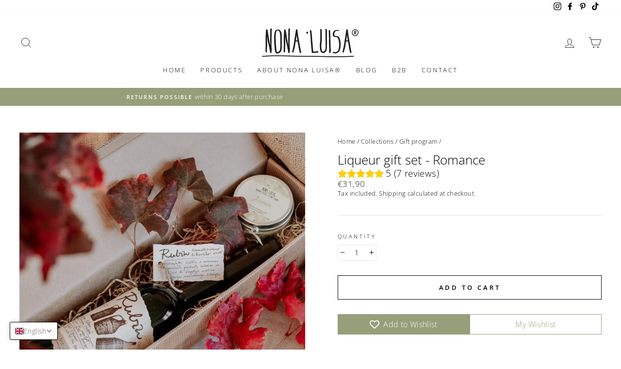

--- FILE ---
content_type: text/html; charset=utf-8
request_url: https://nonaluisa.eu/collections/darilni-program-1/products/vinski-darilni-set-romance
body_size: 56761
content:
<!doctype html>
<html class="no-js" lang="en" dir="ltr">
<head>
  <meta charset="utf-8">
  <meta http-equiv="X-UA-Compatible" content="IE=edge,chrome=1">
  <meta name="viewport" content="width=device-width,initial-scale=1">
  <meta name="theme-color" content="#969f79">
  <!-- Google Tag Manager -->
<script>(function(w,d,s,l,i){w[l]=w[l]||[];w[l].push({'gtm.start':
new Date().getTime(),event:'gtm.js'});var f=d.getElementsByTagName(s)[0],
j=d.createElement(s),dl=l!='dataLayer'?'&l='+l:'';j.async=true;j.src=
'https://www.googletagmanager.com/gtm.js?id='+i+dl;f.parentNode.insertBefore(j,f);
})(window,document,'script','dataLayer','GTM-T3F79MN');</script>
<!-- End Google Tag Manager -->
  <link rel="canonical" href="https://nonaluisa.eu/products/vinski-darilni-set-romance">
  <link rel="preconnect" href="https://cdn.shopify.com">
  <link rel="preconnect" href="https://fonts.shopifycdn.com">
  <link rel="dns-prefetch" href="https://productreviews.shopifycdn.com">
  <link rel="dns-prefetch" href="https://ajax.googleapis.com">
  <link rel="dns-prefetch" href="https://maps.googleapis.com">
  <link rel="dns-prefetch" href="https://maps.gstatic.com"><link rel="shortcut icon" href="//nonaluisa.eu/cdn/shop/files/Izdelek_brez_naslova_1_32x32.png?v=1622625768" type="image/png" /><title>Liqueur Gift Set - Romance Nona Luisa®
</title>
<meta name="description" content="A wine gift set with which you will conjure up an unforgettable romantic evening by a natural candle with the scent of jasmine, and you will pamper the bourbons with a sweet liqueur. The Romance wine gift set contains homemade Merlot liqueur with Ruby forest fruits and a natural Jasmine candle. The gift is wrapped in an environmentally friendly nice box."><meta property="og:site_name" content="Nona Luisa">
  <meta property="og:url" content="https://nonaluisa.eu/products/vinski-darilni-set-romance">
  <meta property="og:title" content="Liqueur gift set - Romance">
  <meta property="og:type" content="product">
  <meta property="og:description" content="A wine gift set with which you will conjure up an unforgettable romantic evening by a natural candle with the scent of jasmine, and you will pamper the bourbons with a sweet liqueur. The Romance wine gift set contains homemade Merlot liqueur with Ruby forest fruits and a natural Jasmine candle. The gift is wrapped in an environmentally friendly nice box."><meta property="og:image" content="http://nonaluisa.eu/cdn/shop/products/set-romance.jpg?v=1737021210">
    <meta property="og:image:secure_url" content="https://nonaluisa.eu/cdn/shop/products/set-romance.jpg?v=1737021210">
    <meta property="og:image:width" content="768">
    <meta property="og:image:height" content="768"><meta name="twitter:site" content="@">
  <meta name="twitter:card" content="summary_large_image">
  <meta name="twitter:title" content="Liqueur gift set - Romance">
  <meta name="twitter:description" content="A wine gift set with which you will conjure up an unforgettable romantic evening by a natural candle with the scent of jasmine, and you will pamper the bourbons with a sweet liqueur. The Romance wine gift set contains homemade Merlot liqueur with Ruby forest fruits and a natural Jasmine candle. The gift is wrapped in an environmentally friendly nice box.">
<style data-shopify>@font-face {
  font-family: "Open Sans";
  font-weight: 300;
  font-style: normal;
  font-display: swap;
  src: url("//nonaluisa.eu/cdn/fonts/open_sans/opensans_n3.b10466eda05a6b2d1ef0f6ba490dcecf7588dd78.woff2") format("woff2"),
       url("//nonaluisa.eu/cdn/fonts/open_sans/opensans_n3.056c4b5dddadba7018747bd50fdaa80430e21710.woff") format("woff");
}

  @font-face {
  font-family: "Open Sans";
  font-weight: 300;
  font-style: normal;
  font-display: swap;
  src: url("//nonaluisa.eu/cdn/fonts/open_sans/opensans_n3.b10466eda05a6b2d1ef0f6ba490dcecf7588dd78.woff2") format("woff2"),
       url("//nonaluisa.eu/cdn/fonts/open_sans/opensans_n3.056c4b5dddadba7018747bd50fdaa80430e21710.woff") format("woff");
}


  @font-face {
  font-family: "Open Sans";
  font-weight: 600;
  font-style: normal;
  font-display: swap;
  src: url("//nonaluisa.eu/cdn/fonts/open_sans/opensans_n6.15aeff3c913c3fe570c19cdfeed14ce10d09fb08.woff2") format("woff2"),
       url("//nonaluisa.eu/cdn/fonts/open_sans/opensans_n6.14bef14c75f8837a87f70ce22013cb146ee3e9f3.woff") format("woff");
}

  @font-face {
  font-family: "Open Sans";
  font-weight: 300;
  font-style: italic;
  font-display: swap;
  src: url("//nonaluisa.eu/cdn/fonts/open_sans/opensans_i3.853ebda1c5f31329bb2a566ea7797548807a48bf.woff2") format("woff2"),
       url("//nonaluisa.eu/cdn/fonts/open_sans/opensans_i3.3359d7c8c5a869c65cb7df3aa76a8d52237b1b65.woff") format("woff");
}

  @font-face {
  font-family: "Open Sans";
  font-weight: 600;
  font-style: italic;
  font-display: swap;
  src: url("//nonaluisa.eu/cdn/fonts/open_sans/opensans_i6.828bbc1b99433eacd7d50c9f0c1bfe16f27b89a3.woff2") format("woff2"),
       url("//nonaluisa.eu/cdn/fonts/open_sans/opensans_i6.a79e1402e2bbd56b8069014f43ff9c422c30d057.woff") format("woff");
}

</style><link href="//nonaluisa.eu/cdn/shop/t/2/assets/theme.css?v=111602970472482465911696143030" rel="stylesheet" type="text/css" media="all" />
<style data-shopify>:root {
    --typeHeaderPrimary: "Open Sans";
    --typeHeaderFallback: sans-serif;
    --typeHeaderSize: 30px;
    --typeHeaderWeight: 300;
    --typeHeaderLineHeight: 1.5;
    --typeHeaderSpacing: 0.0em;

    --typeBasePrimary:"Open Sans";
    --typeBaseFallback:sans-serif;
    --typeBaseSize: 15px;
    --typeBaseWeight: 300;
    --typeBaseSpacing: 0.025em;
    --typeBaseLineHeight: 1.4;

    --typeCollectionTitle: 18px;

    --iconWeight: 2px;
    --iconLinecaps: miter;

    
      --buttonRadius: 0px;
    

    --colorGridOverlayOpacity: 0.08;
  }

  .placeholder-content {
    background-image: linear-gradient(100deg, #ffffff 40%, #f7f7f7 63%, #ffffff 79%);
  }</style><script>
    document.documentElement.className = document.documentElement.className.replace('no-js', 'js');

    window.theme = window.theme || {};
    theme.routes = {
      home: "/",
      cart: "/cart.js",
      cartPage: "/cart",
      cartAdd: "/cart/add.js",
      cartChange: "/cart/change.js"
    };
    theme.strings = {
      soldOut: "Sold Out",
      unavailable: "Unavailable",
      stockLabel: "Only [count] items in stock!",
      willNotShipUntil: "Will not ship until [date]",
      willBeInStockAfter: "Will be in stock after [date]",
      waitingForStock: "Inventory on the way",
      savePrice: "Save [saved_amount]",
      cartEmpty: "Your cart is currently empty.",
      cartTermsConfirmation: "You must agree with the terms and conditions of sales to check out",
      searchCollections: "Collections:",
      searchPages: "Pages:",
      searchArticles: "Articles:"
    };
    theme.settings = {
      dynamicVariantsEnable: true,
      dynamicVariantType: "button",
      cartType: "page",
      isCustomerTemplate: false,
      moneyFormat: "€{{amount_with_comma_separator}}",
      saveType: "percent",
      recentlyViewedEnabled: false,
      productImageSize: "natural",
      productImageCover: false,
      predictiveSearch: true,
      predictiveSearchType: "product,article,page,collection",
      inventoryThreshold: 10,
      quickView: true,
      themeName: 'Impulse',
      themeVersion: "4.1.3"
    };
  </script>

  <script>window.performance && window.performance.mark && window.performance.mark('shopify.content_for_header.start');</script><meta name="google-site-verification" content="HK-xqcpAxCIpjhoiyaChqOrT8VYhWbMLEALFeZlEl2o">
<meta id="shopify-digital-wallet" name="shopify-digital-wallet" content="/57385287849/digital_wallets/dialog">
<meta name="shopify-checkout-api-token" content="60b9289d54dd66af992aa6377d343302">
<meta id="in-context-paypal-metadata" data-shop-id="57385287849" data-venmo-supported="false" data-environment="production" data-locale="en_US" data-paypal-v4="true" data-currency="EUR">
<link rel="alternate" hreflang="x-default" href="https://nonaluisa.com/products/vinski-darilni-set-romance">
<link rel="alternate" hreflang="sl" href="https://nonaluisa.com/products/vinski-darilni-set-romance">
<link rel="alternate" hreflang="en-AT" href="https://nonaluisa.eu/products/vinski-darilni-set-romance">
<link rel="alternate" hreflang="en-BE" href="https://nonaluisa.eu/products/vinski-darilni-set-romance">
<link rel="alternate" hreflang="en-BG" href="https://nonaluisa.eu/products/vinski-darilni-set-romance">
<link rel="alternate" hreflang="en-CZ" href="https://nonaluisa.eu/products/vinski-darilni-set-romance">
<link rel="alternate" hreflang="en-EE" href="https://nonaluisa.eu/products/vinski-darilni-set-romance">
<link rel="alternate" hreflang="en-FR" href="https://nonaluisa.eu/products/vinski-darilni-set-romance">
<link rel="alternate" hreflang="en-DE" href="https://nonaluisa.eu/products/vinski-darilni-set-romance">
<link rel="alternate" hreflang="en-HU" href="https://nonaluisa.eu/products/vinski-darilni-set-romance">
<link rel="alternate" hreflang="en-IE" href="https://nonaluisa.eu/products/vinski-darilni-set-romance">
<link rel="alternate" hreflang="en-IT" href="https://nonaluisa.eu/products/vinski-darilni-set-romance">
<link rel="alternate" hreflang="en-LV" href="https://nonaluisa.eu/products/vinski-darilni-set-romance">
<link rel="alternate" hreflang="en-LT" href="https://nonaluisa.eu/products/vinski-darilni-set-romance">
<link rel="alternate" hreflang="en-LU" href="https://nonaluisa.eu/products/vinski-darilni-set-romance">
<link rel="alternate" hreflang="en-MT" href="https://nonaluisa.eu/products/vinski-darilni-set-romance">
<link rel="alternate" hreflang="en-SK" href="https://nonaluisa.eu/products/vinski-darilni-set-romance">
<link rel="alternate" hreflang="en-SE" href="https://nonaluisa.eu/products/vinski-darilni-set-romance">
<link rel="alternate" hreflang="en-NL" href="https://nonaluisa.eu/products/vinski-darilni-set-romance">
<link rel="alternate" hreflang="en-HR" href="https://nonaluisa.eu/products/vinski-darilni-set-romance">
<link rel="alternate" hreflang="en-NO" href="https://nonaluisa.eu/products/vinski-darilni-set-romance">
<link rel="alternate" type="application/json+oembed" href="https://nonaluisa.eu/products/vinski-darilni-set-romance.oembed">
<script async="async" src="/checkouts/internal/preloads.js?locale=en-AT"></script>
<script id="shopify-features" type="application/json">{"accessToken":"60b9289d54dd66af992aa6377d343302","betas":["rich-media-storefront-analytics"],"domain":"nonaluisa.eu","predictiveSearch":true,"shopId":57385287849,"locale":"en"}</script>
<script>var Shopify = Shopify || {};
Shopify.shop = "nona-luisa-slo.myshopify.com";
Shopify.locale = "en";
Shopify.currency = {"active":"EUR","rate":"1.0"};
Shopify.country = "AT";
Shopify.theme = {"name":"Impulse","id":123466678441,"schema_name":"Impulse","schema_version":"4.1.3","theme_store_id":857,"role":"main"};
Shopify.theme.handle = "null";
Shopify.theme.style = {"id":null,"handle":null};
Shopify.cdnHost = "nonaluisa.eu/cdn";
Shopify.routes = Shopify.routes || {};
Shopify.routes.root = "/";</script>
<script type="module">!function(o){(o.Shopify=o.Shopify||{}).modules=!0}(window);</script>
<script>!function(o){function n(){var o=[];function n(){o.push(Array.prototype.slice.apply(arguments))}return n.q=o,n}var t=o.Shopify=o.Shopify||{};t.loadFeatures=n(),t.autoloadFeatures=n()}(window);</script>
<script id="shop-js-analytics" type="application/json">{"pageType":"product"}</script>
<script defer="defer" async type="module" src="//nonaluisa.eu/cdn/shopifycloud/shop-js/modules/v2/client.init-shop-cart-sync_BdyHc3Nr.en.esm.js"></script>
<script defer="defer" async type="module" src="//nonaluisa.eu/cdn/shopifycloud/shop-js/modules/v2/chunk.common_Daul8nwZ.esm.js"></script>
<script type="module">
  await import("//nonaluisa.eu/cdn/shopifycloud/shop-js/modules/v2/client.init-shop-cart-sync_BdyHc3Nr.en.esm.js");
await import("//nonaluisa.eu/cdn/shopifycloud/shop-js/modules/v2/chunk.common_Daul8nwZ.esm.js");

  window.Shopify.SignInWithShop?.initShopCartSync?.({"fedCMEnabled":true,"windoidEnabled":true});

</script>
<script>(function() {
  var isLoaded = false;
  function asyncLoad() {
    if (isLoaded) return;
    isLoaded = true;
    var urls = ["\/\/cdn.shopify.com\/proxy\/c9bf32fe52c8f0d2b2b92dd928fe34b1685abd4090259927b89897189e7c1798\/api.goaffpro.com\/loader.js?shop=nona-luisa-slo.myshopify.com\u0026sp-cache-control=cHVibGljLCBtYXgtYWdlPTkwMA","https:\/\/widget.gotolstoy.com\/widget\/widget.js?app-key=7a670296-6deb-47b7-a836-1b8dea08b3fd\u0026shop=nona-luisa-slo.myshopify.com"];
    for (var i = 0; i < urls.length; i++) {
      var s = document.createElement('script');
      s.type = 'text/javascript';
      s.async = true;
      s.src = urls[i];
      var x = document.getElementsByTagName('script')[0];
      x.parentNode.insertBefore(s, x);
    }
  };
  if(window.attachEvent) {
    window.attachEvent('onload', asyncLoad);
  } else {
    window.addEventListener('load', asyncLoad, false);
  }
})();</script>
<script id="__st">var __st={"a":57385287849,"offset":3600,"reqid":"dead4a5e-cf7f-46cb-a1eb-c8376e8dfea8-1769028555","pageurl":"nonaluisa.eu\/collections\/darilni-program-1\/products\/vinski-darilni-set-romance","u":"b936ddce7294","p":"product","rtyp":"product","rid":7007923208361};</script>
<script>window.ShopifyPaypalV4VisibilityTracking = true;</script>
<script id="captcha-bootstrap">!function(){'use strict';const t='contact',e='account',n='new_comment',o=[[t,t],['blogs',n],['comments',n],[t,'customer']],c=[[e,'customer_login'],[e,'guest_login'],[e,'recover_customer_password'],[e,'create_customer']],r=t=>t.map((([t,e])=>`form[action*='/${t}']:not([data-nocaptcha='true']) input[name='form_type'][value='${e}']`)).join(','),a=t=>()=>t?[...document.querySelectorAll(t)].map((t=>t.form)):[];function s(){const t=[...o],e=r(t);return a(e)}const i='password',u='form_key',d=['recaptcha-v3-token','g-recaptcha-response','h-captcha-response',i],f=()=>{try{return window.sessionStorage}catch{return}},m='__shopify_v',_=t=>t.elements[u];function p(t,e,n=!1){try{const o=window.sessionStorage,c=JSON.parse(o.getItem(e)),{data:r}=function(t){const{data:e,action:n}=t;return t[m]||n?{data:e,action:n}:{data:t,action:n}}(c);for(const[e,n]of Object.entries(r))t.elements[e]&&(t.elements[e].value=n);n&&o.removeItem(e)}catch(o){console.error('form repopulation failed',{error:o})}}const l='form_type',E='cptcha';function T(t){t.dataset[E]=!0}const w=window,h=w.document,L='Shopify',v='ce_forms',y='captcha';let A=!1;((t,e)=>{const n=(g='f06e6c50-85a8-45c8-87d0-21a2b65856fe',I='https://cdn.shopify.com/shopifycloud/storefront-forms-hcaptcha/ce_storefront_forms_captcha_hcaptcha.v1.5.2.iife.js',D={infoText:'Protected by hCaptcha',privacyText:'Privacy',termsText:'Terms'},(t,e,n)=>{const o=w[L][v],c=o.bindForm;if(c)return c(t,g,e,D).then(n);var r;o.q.push([[t,g,e,D],n]),r=I,A||(h.body.append(Object.assign(h.createElement('script'),{id:'captcha-provider',async:!0,src:r})),A=!0)});var g,I,D;w[L]=w[L]||{},w[L][v]=w[L][v]||{},w[L][v].q=[],w[L][y]=w[L][y]||{},w[L][y].protect=function(t,e){n(t,void 0,e),T(t)},Object.freeze(w[L][y]),function(t,e,n,w,h,L){const[v,y,A,g]=function(t,e,n){const i=e?o:[],u=t?c:[],d=[...i,...u],f=r(d),m=r(i),_=r(d.filter((([t,e])=>n.includes(e))));return[a(f),a(m),a(_),s()]}(w,h,L),I=t=>{const e=t.target;return e instanceof HTMLFormElement?e:e&&e.form},D=t=>v().includes(t);t.addEventListener('submit',(t=>{const e=I(t);if(!e)return;const n=D(e)&&!e.dataset.hcaptchaBound&&!e.dataset.recaptchaBound,o=_(e),c=g().includes(e)&&(!o||!o.value);(n||c)&&t.preventDefault(),c&&!n&&(function(t){try{if(!f())return;!function(t){const e=f();if(!e)return;const n=_(t);if(!n)return;const o=n.value;o&&e.removeItem(o)}(t);const e=Array.from(Array(32),(()=>Math.random().toString(36)[2])).join('');!function(t,e){_(t)||t.append(Object.assign(document.createElement('input'),{type:'hidden',name:u})),t.elements[u].value=e}(t,e),function(t,e){const n=f();if(!n)return;const o=[...t.querySelectorAll(`input[type='${i}']`)].map((({name:t})=>t)),c=[...d,...o],r={};for(const[a,s]of new FormData(t).entries())c.includes(a)||(r[a]=s);n.setItem(e,JSON.stringify({[m]:1,action:t.action,data:r}))}(t,e)}catch(e){console.error('failed to persist form',e)}}(e),e.submit())}));const S=(t,e)=>{t&&!t.dataset[E]&&(n(t,e.some((e=>e===t))),T(t))};for(const o of['focusin','change'])t.addEventListener(o,(t=>{const e=I(t);D(e)&&S(e,y())}));const B=e.get('form_key'),M=e.get(l),P=B&&M;t.addEventListener('DOMContentLoaded',(()=>{const t=y();if(P)for(const e of t)e.elements[l].value===M&&p(e,B);[...new Set([...A(),...v().filter((t=>'true'===t.dataset.shopifyCaptcha))])].forEach((e=>S(e,t)))}))}(h,new URLSearchParams(w.location.search),n,t,e,['guest_login'])})(!0,!0)}();</script>
<script integrity="sha256-4kQ18oKyAcykRKYeNunJcIwy7WH5gtpwJnB7kiuLZ1E=" data-source-attribution="shopify.loadfeatures" defer="defer" src="//nonaluisa.eu/cdn/shopifycloud/storefront/assets/storefront/load_feature-a0a9edcb.js" crossorigin="anonymous"></script>
<script data-source-attribution="shopify.dynamic_checkout.dynamic.init">var Shopify=Shopify||{};Shopify.PaymentButton=Shopify.PaymentButton||{isStorefrontPortableWallets:!0,init:function(){window.Shopify.PaymentButton.init=function(){};var t=document.createElement("script");t.src="https://nonaluisa.eu/cdn/shopifycloud/portable-wallets/latest/portable-wallets.en.js",t.type="module",document.head.appendChild(t)}};
</script>
<script data-source-attribution="shopify.dynamic_checkout.buyer_consent">
  function portableWalletsHideBuyerConsent(e){var t=document.getElementById("shopify-buyer-consent"),n=document.getElementById("shopify-subscription-policy-button");t&&n&&(t.classList.add("hidden"),t.setAttribute("aria-hidden","true"),n.removeEventListener("click",e))}function portableWalletsShowBuyerConsent(e){var t=document.getElementById("shopify-buyer-consent"),n=document.getElementById("shopify-subscription-policy-button");t&&n&&(t.classList.remove("hidden"),t.removeAttribute("aria-hidden"),n.addEventListener("click",e))}window.Shopify?.PaymentButton&&(window.Shopify.PaymentButton.hideBuyerConsent=portableWalletsHideBuyerConsent,window.Shopify.PaymentButton.showBuyerConsent=portableWalletsShowBuyerConsent);
</script>
<script>
  function portableWalletsCleanup(e){e&&e.src&&console.error("Failed to load portable wallets script "+e.src);var t=document.querySelectorAll("shopify-accelerated-checkout .shopify-payment-button__skeleton, shopify-accelerated-checkout-cart .wallet-cart-button__skeleton"),e=document.getElementById("shopify-buyer-consent");for(let e=0;e<t.length;e++)t[e].remove();e&&e.remove()}function portableWalletsNotLoadedAsModule(e){e instanceof ErrorEvent&&"string"==typeof e.message&&e.message.includes("import.meta")&&"string"==typeof e.filename&&e.filename.includes("portable-wallets")&&(window.removeEventListener("error",portableWalletsNotLoadedAsModule),window.Shopify.PaymentButton.failedToLoad=e,"loading"===document.readyState?document.addEventListener("DOMContentLoaded",window.Shopify.PaymentButton.init):window.Shopify.PaymentButton.init())}window.addEventListener("error",portableWalletsNotLoadedAsModule);
</script>

<script type="module" src="https://nonaluisa.eu/cdn/shopifycloud/portable-wallets/latest/portable-wallets.en.js" onError="portableWalletsCleanup(this)" crossorigin="anonymous"></script>
<script nomodule>
  document.addEventListener("DOMContentLoaded", portableWalletsCleanup);
</script>

<script id='scb4127' type='text/javascript' async='' src='https://nonaluisa.eu/cdn/shopifycloud/privacy-banner/storefront-banner.js'></script><link id="shopify-accelerated-checkout-styles" rel="stylesheet" media="screen" href="https://nonaluisa.eu/cdn/shopifycloud/portable-wallets/latest/accelerated-checkout-backwards-compat.css" crossorigin="anonymous">
<style id="shopify-accelerated-checkout-cart">
        #shopify-buyer-consent {
  margin-top: 1em;
  display: inline-block;
  width: 100%;
}

#shopify-buyer-consent.hidden {
  display: none;
}

#shopify-subscription-policy-button {
  background: none;
  border: none;
  padding: 0;
  text-decoration: underline;
  font-size: inherit;
  cursor: pointer;
}

#shopify-subscription-policy-button::before {
  box-shadow: none;
}

      </style>

<script>window.performance && window.performance.mark && window.performance.mark('shopify.content_for_header.end');</script>

  <script src="//nonaluisa.eu/cdn/shop/t/2/assets/vendor-scripts-v9.js" defer="defer"></script><script src="//nonaluisa.eu/cdn/shop/t/2/assets/theme.min.js?v=39339811917495584771622465317" defer="defer"></script>


<script>
    
    
    
    
    var gsf_conversion_data = {page_type : 'product', event : 'view_item', data : {product_data : [{variant_id : 40564176748713, product_id : 7007923208361, name : "Liqueur gift set - Romance", price : "31.90", currency : "EUR", sku : "", brand : "Nona Luisa", variant : "Default Title", category : "gift set"}], total_price : "31.90", shop_currency : "EUR"}};
    
</script>
<!-- BEGIN app block: shopify://apps/t-lab-ai-language-translate/blocks/language_switcher/b5b83690-efd4-434d-8c6a-a5cef4019faf --><!-- BEGIN app snippet: switcher_styling -->

<link href="//cdn.shopify.com/extensions/019bb762-7264-7b99-8d86-32684349d784/content-translation-297/assets/advanced-switcher.css" rel="stylesheet" type="text/css" media="all" />

<style>
  .tl-switcher-container.tl-custom-position {
    border-width: 1px;
    border-style: solid;
    border-color: #000000;
    background-color: #ffffff;
  }

  .tl-custom-position.top-right {
    top: 55px;
    right: 20px;
    bottom: auto;
    left: auto;
  }

  .tl-custom-position.top-left {
    top: 55px;
    right: auto;
    bottom: auto;
    left: 20px;
  }

  .tl-custom-position.bottom-left {
    position: fixed;
    top: auto;
    right: auto;
    bottom: 20px;
    left: 20px;
  }

  .tl-custom-position.bottom-right {
    position: fixed;
    top: auto;
    right: 20px;
    bottom: 20px;
    left: auto;
  }

  .tl-custom-position > div {
    font-size: 14px;
    color: #5c5c5c;
  }

  .tl-custom-position .tl-label {
    color: #5c5c5c;
  }

  .tl-dropdown,
  .tl-overlay,
  .tl-options {
    display: none;
  }

  .tl-dropdown.bottom-right,
  .tl-dropdown.bottom-left {
    bottom: 100%;
    top: auto;
  }

  .tl-dropdown.top-right,
  .tl-dropdown.bottom-right {
    right: 0;
    left: auto;
  }

  .tl-options.bottom-right,
  .tl-options.bottom-left {
    bottom: 100%;
    top: auto;
  }

  .tl-options.top-right,
  .tl-options.bottom-right {
    right: 0;
    left: auto;
  }

  div:not(.tl-inner) > .tl-switcher .tl-select,
  div.tl-selections {
    border-width: 0px;
  }

  

  
</style>
<!-- END app snippet -->

<script type="text/template" id="tl-switcher-template">
  <div class="tl-switcher-container hidden bottom-left">
    
        <!-- BEGIN app snippet: language_form --><div class="tl-switcher tl-language"><form method="post" action="/localization" id="localization_form" accept-charset="UTF-8" class="shopify-localization-form" enctype="multipart/form-data"><input type="hidden" name="form_type" value="localization" /><input type="hidden" name="utf8" value="✓" /><input type="hidden" name="_method" value="put" /><input type="hidden" name="return_to" value="/collections/darilni-program-1/products/vinski-darilni-set-romance" />
    <div class="tl-select">
      
          <img
            class="tl-flag"
            loading="lazy"
            width="20"
            height="18"
            alt="Language switcher country flag for English"
            src="https://cdn.shopify.com/extensions/019bb762-7264-7b99-8d86-32684349d784/content-translation-297/assets/gb.svg"
          >
            <span class="tl-label tl-name">English</span>
      
    </div>
    <ul class="tl-options bottom-left" role="list">
      
          <li
            class="tl-option "
            data-value="sl-SI"
          >
              <img
                class="tl-flag"
                loading="lazy"
                width="20"
                height="18"
                alt="Language dropdown option country flag for Slovenian"
                src="https://cdn.shopify.com/extensions/019bb762-7264-7b99-8d86-32684349d784/content-translation-297/assets/si.svg"
              >
                <span class="tl-label tl-name" for="Slovenian">Slovenian</span>
          </li>
          <li
            class="tl-option active"
            data-value="en"
          >
              <img
                class="tl-flag"
                loading="lazy"
                width="20"
                height="18"
                alt="Language dropdown option country flag for English"
                src="https://cdn.shopify.com/extensions/019bb762-7264-7b99-8d86-32684349d784/content-translation-297/assets/gb.svg"
              >
                <span class="tl-label tl-name" for="English">English</span>
          </li>
      
    </ul>
    <input type="hidden" name="country_code" value="AT">
    <input type="hidden" name="language_code" value="en"></form>
</div>
<!-- END app snippet -->

      
    <!-- BEGIN app snippet: language_form2 --><div class="tl-languages-unwrap" style="display: none;"><form method="post" action="/localization" id="localization_form" accept-charset="UTF-8" class="shopify-localization-form" enctype="multipart/form-data"><input type="hidden" name="form_type" value="localization" /><input type="hidden" name="utf8" value="✓" /><input type="hidden" name="_method" value="put" /><input type="hidden" name="return_to" value="/collections/darilni-program-1/products/vinski-darilni-set-romance" />
    <ul class="tl-options" role="list">
      
          <li
            class="tl-option "
            data-value="sl-SI"
          >
                <span class="tl-label tl-name" for="Slovenian">Slovenian</span>
          </li>
          <li
            class="tl-option active"
            data-value="en"
          >
                <span class="tl-label tl-name" for="English">English</span>
          </li>
      
    </ul>
    <input type="hidden" name="country_code" value="AT">
    <input type="hidden" name="language_code" value="en"></form>
</div>
<!-- END app snippet -->
  </div>
</script>

<!-- BEGIN app snippet: switcher_init_script --><script>
  "use strict";
  (()=>{let s="tlSwitcherReady",l="hidden";function c(i,r,t=0){var e=i.map(function(e){return document.querySelector(e)});if(e.every(function(e){return!!e}))r(e);else{let e=new MutationObserver(function(e,t){var n=i.map(function(e){return document.querySelector(e)});n.every(function(e){return!!e})&&(t.disconnect(),r(n))});e.observe(document.documentElement,{childList:!0,subtree:!0}),0<t&&setTimeout(function(){e.disconnect()},t)}}let a=function(c,a){return function(t){var n=t[0],i=t[1];if(n&&i){var r=n.cloneNode(!0);let e=!1;switch(a){case"before":var o=i.parentElement;o&&(o.insertBefore(r,i),e=!0);break;case"after":o=i.parentElement;o&&(o.insertBefore(r,i.nextSibling),e=!0);break;case"in-element-prepend":o=i.firstChild;i.insertBefore(r,o),e=!0;break;case"in-element":i.appendChild(r),e=!0}e&&(r instanceof HTMLElement&&(r.classList.add(c),r.classList.remove(l)),t=new CustomEvent(s,{detail:{switcherElement:r}}),document.dispatchEvent(t))}}};function r(e){switch(e.switcherPosition){case"header":t=e.switcherPrototypeSelector,i=e.headerRelativePosition,r=e.mobileRefElement,o=e.mobileRelativePosition,(n=e.headerRefElement)&&n.split(",").map(e=>e.trim()).filter(Boolean).forEach(e=>{c([t,e],a("desktop",i),3e3)}),r&&r.split(",").map(e=>e.trim()).filter(Boolean).forEach(e=>{c([t,e],a("mobile",o))});break;case"custom":n=e.switcherPrototypeSelector,(n=document.querySelector(n))&&(n.classList.add("tl-custom-position"),n.classList.remove(l),n=new CustomEvent(s,{detail:{switcherElement:n}}),document.dispatchEvent(n))}var t,n,i,r,o}void 0===window.TranslationLab&&(window.TranslationLab={}),window.TranslationLab.Switcher={configure:function(i){c(["body"],e=>{var t,n=document.getElementById("tl-switcher-template");n&&((t=document.createElement("div")).innerHTML=n.innerHTML,n=t.querySelector(".tl-switcher-container"))&&(t=n.cloneNode(!0),e[0])&&e[0].appendChild(t),r(i)})}}})();
</script><!-- END app snippet -->

<script>
  (function () {

    var enabledShopCurrenciesJson = '[{"name":"Euro","iso_code":"EUR","symbol":"€"}]';
    var availableCountriesJson = '[{"name":"Austria","iso_code":"AT","currency_code":"EUR"},{"name":"Belgium","iso_code":"BE","currency_code":"EUR"},{"name":"Bulgaria","iso_code":"BG","currency_code":"EUR"},{"name":"Croatia","iso_code":"HR","currency_code":"EUR"},{"name":"Czechia","iso_code":"CZ","currency_code":"EUR"},{"name":"Estonia","iso_code":"EE","currency_code":"EUR"},{"name":"France","iso_code":"FR","currency_code":"EUR"},{"name":"Germany","iso_code":"DE","currency_code":"EUR"},{"name":"Hungary","iso_code":"HU","currency_code":"EUR"},{"name":"Ireland","iso_code":"IE","currency_code":"EUR"},{"name":"Italy","iso_code":"IT","currency_code":"EUR"},{"name":"Latvia","iso_code":"LV","currency_code":"EUR"},{"name":"Lithuania","iso_code":"LT","currency_code":"EUR"},{"name":"Luxembourg","iso_code":"LU","currency_code":"EUR"},{"name":"Malta","iso_code":"MT","currency_code":"EUR"},{"name":"Netherlands","iso_code":"NL","currency_code":"EUR"},{"name":"Norway","iso_code":"NO","currency_code":"EUR"},{"name":"Slovakia","iso_code":"SK","currency_code":"EUR"},{"name":"Slovenia","iso_code":"SI","currency_code":"EUR"},{"name":"Sweden","iso_code":"SE","currency_code":"EUR"}]';

    if (typeof window.TranslationLab === 'undefined') {
      window.TranslationLab = {};
    }

    window.TranslationLab.CurrencySettings = {
      themeMoneyFormat: "€{{amount_with_comma_separator}}",
      themeMoneyWithCurrencyFormat: "€{{amount_with_comma_separator}} EUR",
      format: 'money_with_currency_format',
      isRtl: false
    };

    window.TranslationLab.switcherSettings = {
      switcherMode: 'language',
      labelType: 'language-name',
      showFlags: true,
      useSwitcherIcon: false,
      imgFileTemplate: 'https://cdn.shopify.com/extensions/019bb762-7264-7b99-8d86-32684349d784/content-translation-297/assets/[country-code].svg',

      isModal: false,

      currencyFormatClass: 'span.money, span.tlab-currency-format, .price-item, .price, .price-sale, .price-compare, .product__price, .product__price--sale, .product__price--old, .jsPrice',
      shopCurrencyCode: "EUR" || "EUR",

      langCurrencies: [{"languageCode":"en","currencies":[{"code":"EUR"}]},{"languageCode":"sl-SI","currencies":[{"code":"EUR"}]}],

      currentLocale: 'en',
      languageList: JSON.parse("[{\r\n\"name\": \"Slovenian\",\r\n\"endonym_name\": \"Slovenian\",\r\n\"iso_code\": \"sl-SI\",\r\n\"display_code\": \"sl-SI\",\r\n\"primary\": true,\"flag\": \"https:\/\/cdn.shopify.com\/extensions\/019bb762-7264-7b99-8d86-32684349d784\/content-translation-297\/assets\/.svg\",\r\n\"region\": \"SI\",\r\n\"regions\": [\"SI\"],\r\n\"root_url\": null\r\n},{\r\n\"name\": \"English\",\r\n\"endonym_name\": \"English\",\r\n\"iso_code\": \"en\",\r\n\"display_code\": \"en\",\r\n\"primary\": false,\"flag\": \"https:\/\/cdn.shopify.com\/extensions\/019bb762-7264-7b99-8d86-32684349d784\/content-translation-297\/assets\/gb.svg\",\r\n\"region\": \"AT\",\r\n\"regions\": [\"AT\",\"BE\",\"BG\",\"CZ\",\"EE\",\"FR\",\"DE\",\"HU\",\"IE\",\"IT\",\"LV\",\"LT\",\"LU\",\"MT\",\"SK\",\"SE\",\"NL\",\"HR\",\"NO\"],\r\n\"root_url\": null\r\n}]"),

      currentCountry: 'AT',
      availableCountries: JSON.parse(availableCountriesJson),

      enabledShopCurrencies: JSON.parse(enabledShopCurrenciesJson),

      addNoRedirect: false,
      addLanguageCode: false,
    };

    function getShopifyThemeName() {
      if (window.Shopify && window.Shopify.theme && window.Shopify.theme.name) {
        return window.Shopify.theme.name.toLowerCase();
      }
      return null;
    }

    function find(collection, predicate) {
      for (var i = 0; i < collection.length; i++) {
        if (predicate(collection[i])) {
          return collection[i];
        }
      }
      return null;
    }

    function getCurrenciesForLanguage(languageCode, languageCurrencies, defaultCurrencyCode) {
      if (!languageCode || !languageCurrencies) {
        return {
          languageCode: '',
          currencies: [{ code: defaultCurrencyCode }]
        };
      }
      const langCodePart = languageCode.split('-')[0];
      const langCurrencyMapping = find(languageCurrencies, function(x) { return x.languageCode === languageCode || x.languageCode === langCodePart; });
      const defaultCurrenciesForLanguage = {
        languageCode: languageCode,
        currencies: [{ code: defaultCurrencyCode }]
      };
      return langCurrencyMapping ?? defaultCurrenciesForLanguage;
    }

    function findCurrencyForLanguage(langCurrencies, languageCode, currencyCode, defaultCurrencyCode) {
      if (!languageCode) return null
      const langCurrencyMapping = getCurrenciesForLanguage(languageCode, langCurrencies, defaultCurrencyCode);
      if (!currencyCode)  return langCurrencyMapping.currencies[0];
      const currency = find(langCurrencyMapping.currencies, function(currency) { return currency.code === currencyCode; });
      if (!currency) return langCurrencyMapping.currencies[0];
      return currency;
    }

    function getCurrentCurrencyCode(languageCurrencies, language, shopCurrencyCode) {
      const queryParamCurrencyCode = getQueryParam('currency');
      if (queryParamCurrencyCode) {
        window.TranslationLab.currencyCookie.write(queryParamCurrencyCode.toUpperCase());
        deleteQueryParam('currency');
      }

      const savedCurrencyCode = window.TranslationLab.currencyCookie.read() ?? null;
      const currencyForCurrentLanguage = findCurrencyForLanguage(languageCurrencies, language.iso_code, savedCurrencyCode, shopCurrencyCode);
      return currencyForCurrentLanguage ? currencyForCurrentLanguage.code : shopCurrencyCode;
    }

    function getQueryParam(param) {
      const queryString = window.location.search;
      const urlParams = new URLSearchParams(queryString);
      const paramValue = urlParams.get(param);
      return paramValue;
    }

    function deleteQueryParam(param) {
      const url = new URL(window.location.href);
      url.searchParams.delete(param);
      window.history.replaceState({}, '', url.toString());
    }

    window.TranslationLab.currencyCookie = {
        name: 'translation-lab-currency',
        write: function (currency) {
            window.localStorage.setItem(this.name, currency);
        },
        read: function () {
            return window.localStorage.getItem(this.name);
        },
        destroy: function () {
            window.localStorage.removeItem(this.name);
        }
    }

    window.TranslationLab.currencyService = {
      getCurrenciesForLanguage: getCurrenciesForLanguage,
      findCurrencyForLanguage: findCurrencyForLanguage,
      getCurrentCurrencyCode: getCurrentCurrencyCode
    }

    var switcherOptions = {
      shopifyThemeName: getShopifyThemeName(),
      switcherPrototypeSelector: '.tl-switcher-container.hidden',
      switcherPosition: 'custom',
      headerRefElement: '',
      headerRelativePosition: 'before',
      mobileRefElement: '',
      mobileRelativePosition: 'before',
    };

    window.TranslationLab.Switcher.configure(switcherOptions);

  })();
</script>



<script defer="defer" src="https://cdn.shopify.com/extensions/019bb762-7264-7b99-8d86-32684349d784/content-translation-297/assets/advanced-switcher.js" type="text/javascript"></script>


<!-- END app block --><!-- BEGIN app block: shopify://apps/t-lab-ai-language-translate/blocks/custom_translations/b5b83690-efd4-434d-8c6a-a5cef4019faf --><!-- BEGIN app snippet: custom_translation_scripts --><script>
(()=>{var o=/\([0-9]+?\)$/,M=/\r?\n|\r|\t|\xa0|\u200B|\u200E|&nbsp;| /g,v=/<\/?[a-z][\s\S]*>/i,t=/^(https?:\/\/|\/\/)[^\s/$.?#].[^\s]*$/i,k=/\{\{\s*([a-zA-Z_]\w*)\s*\}\}/g,p=/\{\{\s*([a-zA-Z_]\w*)\s*\}\}/,r=/^(https:)?\/\/cdn\.shopify\.com\/(.+)\.(png|jpe?g|gif|webp|svgz?|bmp|tiff?|ico|avif)/i,e=/^(https:)?\/\/cdn\.shopify\.com/i,a=/\b(?:https?|ftp)?:?\/\/?[^\s\/]+\/[^\s]+\.(?:png|jpe?g|gif|webp|svgz?|bmp|tiff?|ico|avif)\b/i,I=/url\(['"]?(.*?)['"]?\)/,m="__label:",i=document.createElement("textarea"),u={t:["src","data-src","data-source","data-href","data-zoom","data-master","data-bg","base-src"],i:["srcset","data-srcset"],o:["href","data-href"],u:["href","data-href","data-src","data-zoom"]},g=new Set(["img","picture","button","p","a","input"]),h=16.67,s=function(n){return n.nodeType===Node.ELEMENT_NODE},c=function(n){return n.nodeType===Node.TEXT_NODE};function w(n){return r.test(n.trim())||a.test(n.trim())}function b(n){return(n=>(n=n.trim(),t.test(n)))(n)||e.test(n.trim())}var l=function(n){return!n||0===n.trim().length};function j(n){return i.innerHTML=n,i.value}function T(n){return A(j(n))}function A(n){return n.trim().replace(o,"").replace(M,"").trim()}var _=1e3;function D(n){n=n.trim().replace(M,"").replace(/&amp;/g,"&").replace(/&gt;/g,">").replace(/&lt;/g,"<").trim();return n.length>_?N(n):n}function E(n){return n.trim().toLowerCase().replace(/^https:/i,"")}function N(n){for(var t=5381,r=0;r<n.length;r++)t=(t<<5)+t^n.charCodeAt(r);return(t>>>0).toString(36)}function f(n){for(var t=document.createElement("template"),r=(t.innerHTML=n,["SCRIPT","IFRAME","OBJECT","EMBED","LINK","META"]),e=/^(on\w+|srcdoc|style)$/i,a=document.createTreeWalker(t.content,NodeFilter.SHOW_ELEMENT),i=a.nextNode();i;i=a.nextNode()){var o=i;if(r.includes(o.nodeName))o.remove();else for(var u=o.attributes.length-1;0<=u;--u)e.test(o.attributes[u].name)&&o.removeAttribute(o.attributes[u].name)}return t.innerHTML}function d(n,t,r){void 0===r&&(r=20);for(var e=n,a=0;e&&e.parentElement&&a<r;){for(var i=e.parentElement,o=0,u=t;o<u.length;o++)for(var s=u[o],c=0,l=s.l;c<l.length;c++){var f=l[c];switch(f.type){case"class":for(var d=0,v=i.classList;d<v.length;d++){var p=v[d];if(f.value.test(p))return s.label}break;case"id":if(i.id&&f.value.test(i.id))return s.label;break;case"attribute":if(i.hasAttribute(f.name)){if(!f.value)return s.label;var m=i.getAttribute(f.name);if(m&&f.value.test(m))return s.label}}}e=i,a++}return"unknown"}function y(n,t){var r,e,a;"function"==typeof window.fetch&&"AbortController"in window?(r=new AbortController,e=setTimeout(function(){return r.abort()},3e3),fetch(n,{credentials:"same-origin",signal:r.signal}).then(function(n){return clearTimeout(e),n.ok?n.json():Promise.reject(n)}).then(t).catch(console.error)):((a=new XMLHttpRequest).onreadystatechange=function(){4===a.readyState&&200===a.status&&t(JSON.parse(a.responseText))},a.open("GET",n,!0),a.timeout=3e3,a.send())}function O(){var l=/([^\s]+)\.(png|jpe?g|gif|webp|svgz?|bmp|tiff?|ico|avif)$/i,f=/_(\{width\}x*|\{width\}x\{height\}|\d{3,4}x\d{3,4}|\d{3,4}x|x\d{3,4}|pinco|icon|thumb|small|compact|medium|large|grande|original|master)(_crop_\w+)*(@[2-3]x)*(.progressive)*$/i,d=/^(https?|ftp|file):\/\//i;function r(n){var t,r="".concat(n.path).concat(n.v).concat(null!=(r=n.size)?r:"",".").concat(n.p);return n.m&&(r="".concat(n.path).concat(n.m,"/").concat(n.v).concat(null!=(t=n.size)?t:"",".").concat(n.p)),n.host&&(r="".concat(null!=(t=n.protocol)?t:"","//").concat(n.host).concat(r)),n.g&&(r+=n.g),r}return{h:function(n){var t=!0,r=(d.test(n)||n.startsWith("//")||(t=!1,n="https://example.com"+n),t);n.startsWith("//")&&(r=!1,n="https:"+n);try{new URL(n)}catch(n){return null}var e,a,i,o,u,s,n=new URL(n),c=n.pathname.split("/").filter(function(n){return n});return c.length<1||(a=c.pop(),e=null!=(e=c.pop())?e:null,null===(a=a.match(l)))?null:(s=a[1],a=a[2],i=s.match(f),o=s,(u=null)!==i&&(o=s.substring(0,i.index),u=i[0]),s=0<c.length?"/"+c.join("/")+"/":"/",{protocol:r?n.protocol:null,host:t?n.host:null,path:s,g:n.search,m:e,v:o,size:u,p:a,version:n.searchParams.get("v"),width:n.searchParams.get("width")})},T:r,S:function(n){return(n.m?"/".concat(n.m,"/"):"/").concat(n.v,".").concat(n.p)},M:function(n){return(n.m?"/".concat(n.m,"/"):"/").concat(n.v,".").concat(n.p,"?v=").concat(n.version||"0")},k:function(n,t){return r({protocol:t.protocol,host:t.host,path:t.path,g:t.g,m:t.m,v:t.v,size:n.size,p:t.p,version:t.version,width:t.width})}}}var x,S,C={},H={};function q(p,n){var m=new Map,g=new Map,i=new Map,r=new Map,e=new Map,a=new Map,o=new Map,u=function(n){return n.toLowerCase().replace(/[\s\W_]+/g,"")},s=new Set(n.A.map(u)),c=0,l=!1,f=!1,d=O();function v(n,t,r){s.has(u(n))||n&&t&&(r.set(n,t),l=!0)}function t(n,t){if(n&&n.trim()&&0!==m.size){var r=A(n),e=H[r];if(e&&(p.log("dictionary",'Overlapping text: "'.concat(n,'" related to html: "').concat(e,'"')),t)&&(n=>{if(n)for(var t=h(n.outerHTML),r=t._,e=(t.I||(r=0),n.parentElement),a=0;e&&a<5;){var i=h(e.outerHTML),o=i.I,i=i._;if(o){if(p.log("dictionary","Ancestor depth ".concat(a,": overlap score=").concat(i.toFixed(3),", base=").concat(r.toFixed(3))),r<i)return 1;if(i<r&&0<r)return}e=e.parentElement,a++}})(t))p.log("dictionary",'Skipping text translation for "'.concat(n,'" because an ancestor HTML translation exists'));else{e=m.get(r);if(e)return e;var a=n;if(a&&a.trim()&&0!==g.size){for(var i,o,u,s=g.entries(),c=s.next();!c.done;){var l=c.value[0],f=c.value[1],d=a.trim().match(l);if(d&&1<d.length){i=l,o=f,u=d;break}c=s.next()}if(i&&o&&u){var v=u.slice(1),t=o.match(k);if(t&&t.length===v.length)return t.reduce(function(n,t,r){return n.replace(t,v[r])},o)}}}}return null}function h(n){var r,e,a;return!n||!n.trim()||0===i.size?{I:null,_:0}:(r=D(n),a=0,(e=null)!=(n=i.get(r))?{I:n,_:1}:(i.forEach(function(n,t){-1!==t.indexOf(r)&&(t=r.length/t.length,a<t)&&(a=t,e=n)}),{I:e,_:a}))}function w(n){return n&&n.trim()&&0!==i.size&&(n=D(n),null!=(n=i.get(n)))?n:null}function b(n){if(n&&n.trim()&&0!==r.size){var t=E(n),t=r.get(t);if(t)return t;t=d.h(n);if(t){n=d.M(t).toLowerCase(),n=r.get(n);if(n)return n;n=d.S(t).toLowerCase(),t=r.get(n);if(t)return t}}return null}function T(n){return!n||!n.trim()||0===e.size||void 0===(n=e.get(A(n)))?null:n}function y(n){return!n||!n.trim()||0===a.size||void 0===(n=a.get(E(n)))?null:n}function x(n){var t;return!n||!n.trim()||0===o.size?null:null!=(t=o.get(A(n)))?t:(t=D(n),void 0!==(n=o.get(t))?n:null)}function S(){var n={j:m,D:g,N:i,O:r,C:e,H:a,q:o,L:l,R:c,F:C};return JSON.stringify(n,function(n,t){return t instanceof Map?Object.fromEntries(t.entries()):t})}return{J:function(n,t){v(n,t,m)},U:function(n,t){n&&t&&(n=new RegExp("^".concat(n,"$"),"s"),g.set(n,t),l=!0)},$:function(n,t){var r;n!==t&&(v((r=j(r=n).trim().replace(M,"").trim()).length>_?N(r):r,t,i),c=Math.max(c,n.length))},P:function(n,t){v(n,t,r),(n=d.h(n))&&(v(d.M(n).toLowerCase(),t,r),v(d.S(n).toLowerCase(),t,r))},G:function(n,t){v(n.replace("[img-alt]","").replace(M,"").trim(),t,e)},B:function(n,t){v(n,t,a)},W:function(n,t){f=!0,v(n,t,o)},V:function(){return p.log("dictionary","Translation dictionaries: ",S),i.forEach(function(n,r){m.forEach(function(n,t){r!==t&&-1!==r.indexOf(t)&&(C[t]=A(n),H[t]=r)})}),p.log("dictionary","appliedTextTranslations: ",JSON.stringify(C)),p.log("dictionary","overlappingTexts: ",JSON.stringify(H)),{L:l,Z:f,K:t,X:w,Y:b,nn:T,tn:y,rn:x}}}}function z(n,t,r){function f(n,t){t=n.split(t);return 2===t.length?t[1].trim()?t:[t[0]]:[n]}var d=q(r,t);return n.forEach(function(n){if(n){var c,l=n.name,n=n.value;if(l&&n){if("string"==typeof n)try{c=JSON.parse(n)}catch(n){return void r.log("dictionary","Invalid metafield JSON for "+l,function(){return String(n)})}else c=n;c&&Object.keys(c).forEach(function(e){if(e){var n,t,r,a=c[e];if(a)if(e!==a)if(l.includes("judge"))r=T(e),d.W(r,a);else if(e.startsWith("[img-alt]"))d.G(e,a);else if(e.startsWith("[img-src]"))n=E(e.replace("[img-src]","")),d.P(n,a);else if(v.test(e))d.$(e,a);else if(w(e))n=E(e),d.P(n,a);else if(b(e))r=E(e),d.B(r,a);else if("/"===(n=(n=e).trim())[0]&&"/"!==n[1]&&(r=E(e),d.B(r,a),r=T(e),d.J(r,a)),p.test(e))(s=(r=e).match(k))&&0<s.length&&(t=r.replace(/[-\/\\^$*+?.()|[\]]/g,"\\$&"),s.forEach(function(n){t=t.replace(n,"(.*)")}),d.U(t,a));else if(e.startsWith(m))r=a.replace(m,""),s=e.replace(m,""),d.J(T(s),r);else{if("product_tags"===l)for(var i=0,o=["_",":"];i<o.length;i++){var u=(n=>{if(e.includes(n)){var t=f(e,n),r=f(a,n);if(t.length===r.length)return t.forEach(function(n,t){n!==r[t]&&(d.J(T(n),r[t]),d.J(T("".concat(n,":")),"".concat(r[t],":")))}),{value:void 0}}})(o[i]);if("object"==typeof u)return u.value}var s=T(e);s!==a&&d.J(s,a)}}})}}}),d.V()}function L(y,x){var e=[{label:"judge-me",l:[{type:"class",value:/jdgm/i},{type:"id",value:/judge-me/i},{type:"attribute",name:"data-widget-name",value:/review_widget/i}]}],a=O();function S(r,n,e){n.forEach(function(n){var t=r.getAttribute(n);t&&(t=n.includes("href")?e.tn(t):e.K(t))&&r.setAttribute(n,t)})}function M(n,t,r){var e,a=n.getAttribute(t);a&&((e=i(a=E(a.split("&")[0]),r))?n.setAttribute(t,e):(e=r.tn(a))&&n.setAttribute(t,e))}function k(n,t,r){var e=n.getAttribute(t);e&&(e=((n,t)=>{var r=(n=n.split(",").filter(function(n){return null!=n&&""!==n.trim()}).map(function(n){var n=n.trim().split(/\s+/),t=n[0].split("?"),r=t[0],t=t[1],t=t?t.split("&"):[],e=((n,t)=>{for(var r=0;r<n.length;r++)if(t(n[r]))return n[r];return null})(t,function(n){return n.startsWith("v=")}),t=t.filter(function(n){return!n.startsWith("v=")}),n=n[1];return{url:r,version:e,en:t.join("&"),size:n}}))[0].url;if(r=i(r=n[0].version?"".concat(r,"?").concat(n[0].version):r,t)){var e=a.h(r);if(e)return n.map(function(n){var t=n.url,r=a.h(t);return r&&(t=a.k(r,e)),n.en&&(r=t.includes("?")?"&":"?",t="".concat(t).concat(r).concat(n.en)),t=n.size?"".concat(t," ").concat(n.size):t}).join(",")}})(e,r))&&n.setAttribute(t,e)}function i(n,t){var r=a.h(n);return null===r?null:(n=t.Y(n))?null===(n=a.h(n))?null:a.k(r,n):(n=a.S(r),null===(t=t.Y(n))||null===(n=a.h(t))?null:a.k(r,n))}function A(n,t,r){var e,a,i,o;r.an&&(e=n,a=r.on,u.o.forEach(function(n){var t=e.getAttribute(n);if(!t)return!1;!t.startsWith("/")||t.startsWith("//")||t.startsWith(a)||(t="".concat(a).concat(t),e.setAttribute(n,t))})),i=n,r=u.u.slice(),o=t,r.forEach(function(n){var t,r=i.getAttribute(n);r&&(w(r)?(t=o.Y(r))&&i.setAttribute(n,t):(t=o.tn(r))&&i.setAttribute(n,t))})}function _(t,r){var n,e,a,i,o;u.t.forEach(function(n){return M(t,n,r)}),u.i.forEach(function(n){return k(t,n,r)}),e="alt",a=r,(o=(n=t).getAttribute(e))&&((i=a.nn(o))?n.setAttribute(e,i):(i=a.K(o))&&n.setAttribute(e,i))}return{un:function(n){return!(!n||!s(n)||x.sn.includes((n=n).tagName.toLowerCase())||n.classList.contains("tl-switcher-container")||(n=n.parentNode)&&["SCRIPT","STYLE"].includes(n.nodeName.toUpperCase()))},cn:function(n){if(c(n)&&null!=(t=n.textContent)&&t.trim()){if(y.Z)if("judge-me"===d(n,e,5)){var t=y.rn(n.textContent);if(t)return void(n.textContent=j(t))}var r,t=y.K(n.textContent,n.parentElement||void 0);t&&(r=n.textContent.trim().replace(o,"").trim(),n.textContent=j(n.textContent.replace(r,t)))}},ln:function(n){if(!!l(n.textContent)||!n.innerHTML)return!1;if(y.Z&&"judge-me"===d(n,e,5)){var t=y.rn(n.innerHTML);if(t)return n.innerHTML=f(t),!0}t=y.X(n.innerHTML);return!!t&&(n.innerHTML=f(t),!0)},fn:function(n){var t,r,e,a,i,o,u,s,c,l;switch(S(n,["data-label","title"],y),n.tagName.toLowerCase()){case"span":S(n,["data-tooltip"],y);break;case"a":A(n,y,x);break;case"input":c=u=y,(l=(s=o=n).getAttribute("type"))&&("submit"===l||"button"===l)&&(l=s.getAttribute("value"),c=c.K(l))&&s.setAttribute("value",c),S(o,["placeholder"],u);break;case"textarea":S(n,["placeholder"],y);break;case"img":_(n,y);break;case"picture":for(var f=y,d=n.childNodes,v=0;v<d.length;v++){var p=d[v];if(p.tagName)switch(p.tagName.toLowerCase()){case"source":k(p,"data-srcset",f),k(p,"srcset",f);break;case"img":_(p,f)}}break;case"div":s=l=y,(u=o=c=n)&&(o=o.style.backgroundImage||o.getAttribute("data-bg")||"")&&"none"!==o&&(o=o.match(I))&&o[1]&&(o=o[1],s=s.Y(o))&&(u.style.backgroundImage='url("'.concat(s,'")')),a=c,i=l,["src","data-src","data-bg"].forEach(function(n){return M(a,n,i)}),["data-bgset"].forEach(function(n){return k(a,n,i)}),["data-href"].forEach(function(n){return S(a,[n],i)});break;case"button":r=y,(e=(t=n).getAttribute("value"))&&(r=r.K(e))&&t.setAttribute("value",r);break;case"iframe":e=y,(r=(t=n).getAttribute("src"))&&(e=e.tn(r))&&t.setAttribute("src",e);break;case"video":for(var m=n,g=y,h=["src"],w=0;w<h.length;w++){var b=h[w],T=m.getAttribute(b);T&&(T=g.tn(T))&&m.setAttribute(b,T)}}},getImageTranslation:function(n){return i(n,y)}}}function R(s,c,l){r=c.dn,e=new WeakMap;var r,e,a={add:function(n){var t=Date.now()+r;e.set(n,t)},has:function(n){var t=null!=(t=e.get(n))?t:0;return!(Date.now()>=t&&(e.delete(n),1))}},i=[],o=[],f=[],d=[],u=2*h,v=3*h;function p(n){var t,r,e;n&&(n.nodeType===Node.TEXT_NODE&&s.un(n.parentElement)?s.cn(n):s.un(n)&&(n=n,s.fn(n),t=g.has(n.tagName.toLowerCase())||(t=(t=n).getBoundingClientRect(),r=window.innerHeight||document.documentElement.clientHeight,e=window.innerWidth||document.documentElement.clientWidth,r=t.top<=r&&0<=t.top+t.height,e=t.left<=e&&0<=t.left+t.width,r&&e),a.has(n)||(t?i:o).push(n)))}function m(n){if(l.log("messageHandler","Processing element:",n),s.un(n)){var t=s.ln(n);if(a.add(n),!t){var r=n.childNodes;l.log("messageHandler","Child nodes:",r);for(var e=0;e<r.length;e++)p(r[e])}}}requestAnimationFrame(function n(){for(var t=performance.now();0<i.length;){var r=i.shift();if(r&&!a.has(r)&&m(r),performance.now()-t>=v)break}requestAnimationFrame(n)}),requestAnimationFrame(function n(){for(var t=performance.now();0<o.length;){var r=o.shift();if(r&&!a.has(r)&&m(r),performance.now()-t>=u)break}requestAnimationFrame(n)}),c.vn&&requestAnimationFrame(function n(){for(var t=performance.now();0<f.length;){var r=f.shift();if(r&&s.fn(r),performance.now()-t>=u)break}requestAnimationFrame(n)}),c.pn&&requestAnimationFrame(function n(){for(var t=performance.now();0<d.length;){var r=d.shift();if(r&&s.cn(r),performance.now()-t>=u)break}requestAnimationFrame(n)});var n={subtree:!0,childList:!0,attributes:c.vn,characterData:c.pn};new MutationObserver(function(n){l.log("observer","Observer:",n);for(var t=0;t<n.length;t++){var r=n[t];switch(r.type){case"childList":for(var e=r.addedNodes,a=0;a<e.length;a++)p(e[a]);var i=r.target.childNodes;if(i.length<=10)for(var o=0;o<i.length;o++)p(i[o]);break;case"attributes":var u=r.target;s.un(u)&&u&&f.push(u);break;case"characterData":c.pn&&(u=r.target)&&u.nodeType===Node.TEXT_NODE&&d.push(u)}}}).observe(document.documentElement,n)}void 0===window.TranslationLab&&(window.TranslationLab={}),window.TranslationLab.CustomTranslations=(x=(()=>{var a;try{a=window.localStorage.getItem("tlab_debug_mode")||null}catch(n){a=null}return{log:function(n,t){for(var r=[],e=2;e<arguments.length;e++)r[e-2]=arguments[e];!a||"observer"===n&&"all"===a||("all"===a||a===n||"custom"===n&&"custom"===a)&&(n=r.map(function(n){if("function"==typeof n)try{return n()}catch(n){return"Error generating parameter: ".concat(n.message)}return n}),console.log.apply(console,[t].concat(n)))}}})(),S=null,{init:function(n,t){n&&!n.isPrimaryLocale&&n.translationsMetadata&&n.translationsMetadata.length&&(0<(t=((n,t,r,e)=>{function a(n,t){for(var r=[],e=2;e<arguments.length;e++)r[e-2]=arguments[e];for(var a=0,i=r;a<i.length;a++){var o=i[a];if(o&&void 0!==o[n])return o[n]}return t}var i=window.localStorage.getItem("tlab_feature_options"),o=null;if(i)try{o=JSON.parse(i)}catch(n){e.log("dictionary","Invalid tlab_feature_options JSON",String(n))}var r=a("useMessageHandler",!0,o,i=r),u=a("messageHandlerCooldown",2e3,o,i),s=a("localizeUrls",!1,o,i),c=a("processShadowRoot",!1,o,i),l=a("attributesMutations",!1,o,i),f=a("processCharacterData",!1,o,i),d=a("excludedTemplates",[],o,i),o=a("phraseIgnoreList",[],o,i);return e.log("dictionary","useMessageHandler:",r),e.log("dictionary","messageHandlerCooldown:",u),e.log("dictionary","localizeUrls:",s),e.log("dictionary","processShadowRoot:",c),e.log("dictionary","attributesMutations:",l),e.log("dictionary","processCharacterData:",f),e.log("dictionary","excludedTemplates:",d),e.log("dictionary","phraseIgnoreList:",o),{sn:["html","head","meta","script","noscript","style","link","canvas","svg","g","path","ellipse","br","hr"],locale:n,on:t,gn:r,dn:u,an:s,hn:c,vn:l,pn:f,mn:d,A:o}})(n.locale,n.on,t,x)).mn.length&&t.mn.includes(n.template)||(n=z(n.translationsMetadata,t,x),S=L(n,t),n.L&&(t.gn&&R(S,t,x),window.addEventListener("DOMContentLoaded",function(){function e(n){n=/\/products\/(.+?)(\?.+)?$/.exec(n);return n?n[1]:null}var n,t,r,a;(a=document.querySelector(".cbb-frequently-bought-selector-label-name"))&&"true"!==a.getAttribute("translated")&&(n=e(window.location.pathname))&&(t="https://".concat(window.location.host,"/products/").concat(n,".json"),r="https://".concat(window.location.host).concat(window.Shopify.routes.root,"products/").concat(n,".json"),y(t,function(n){a.childNodes.forEach(function(t){t.textContent===n.product.title&&y(r,function(n){t.textContent!==n.product.title&&(t.textContent=n.product.title,a.setAttribute("translated","true"))})})}),document.querySelectorAll('[class*="cbb-frequently-bought-selector-link"]').forEach(function(t){var n,r;"true"!==t.getAttribute("translated")&&(n=t.getAttribute("href"))&&(r=e(n))&&y("https://".concat(window.location.host).concat(window.Shopify.routes.root,"products/").concat(r,".json"),function(n){t.textContent!==n.product.title&&(t.textContent=n.product.title,t.setAttribute("translated","true"))})}))}))))},getImageTranslation:function(n){return x.log("dictionary","translationManager: ",S),S?S.getImageTranslation(n):null}})})();
</script><!-- END app snippet -->

<script>
  (function() {
    var ctx = {
      locale: 'en',
      isPrimaryLocale: false,
      rootUrl: '',
      translationsMetadata: [{},{"name":"article_tags","value":{"naravni pesticid":"natural pesticide","naravno milo":"natural soap","nega kože pozimi":"winter skincare","nega suhe kože":"dry skin care","občutljiva koža":"sensitive skin","ostanki mila":"soap scraps","razpokana koža":"chapped skin","suha koža":"dry skin","zima":"winter"}},{"name":"images","value":{"\/\/cdn.shopify.com\/s\/files\/1\/0573\/8528\/7849\/files\/IZDELEK_MESECA_FOOTER_2.jpg?v=1664379985":"\/\/cdn.shopify.com\/s\/files\/1\/0573\/8528\/7849\/files\/IZDELEK_MESECA_FOOTER_4_fd725440-4f10-41ac-9811-fc9479aa7968.jpg?v=1665066040","\/\/cdn.shopify.com\/s\/files\/1\/0573\/8528\/7849\/files\/DSC0260-11.jpg?v=1662052152":"\/\/cdn.shopify.com\/s\/files\/1\/0573\/8528\/7849\/files\/DSC0259-10_fc69e62f-77f0-4537-bc80-318d3f1b9730.jpg?v=1665504631","\/\/cdn.shopify.com\/s\/files\/1\/0573\/8528\/7849\/files\/DSC0253-8_ad30bbde-a0d7-430a-ab33-60e35f6eef65.jpg?v=1662051867":"\/\/cdn.shopify.com\/s\/files\/1\/0573\/8528\/7849\/files\/DSC0254-7_a9417d06-39cc-4c04-8774-e86c1c907d8c.jpg?v=1665504688","\/\/cdn.shopify.com\/s\/files\/1\/0573\/8528\/7849\/files\/DSC0734-6_2.jpg?v=1661793410":"\/\/cdn.shopify.com\/s\/files\/1\/0573\/8528\/7849\/files\/DSC0733-6_2_9cd33649-9263-40e0-8060-e0c776636712.jpg?v=1665504736","\/\/cdn.shopify.com\/s\/files\/1\/0573\/8528\/7849\/files\/DSC0160-5.jpg?v=1651164560":"\/\/cdn.shopify.com\/s\/files\/1\/0573\/8528\/7849\/files\/DSC2367-7.jpg?v=1665504890","\/\/cdn.shopify.com\/s\/files\/1\/0573\/8528\/7849\/files\/DSC0170-11_e56bd6a8-57c2-4438-bcf9-dd5e094977cd.jpg?v=1651164122":"\/\/cdn.shopify.com\/s\/files\/1\/0573\/8528\/7849\/files\/DSC2366-6.jpg?v=1665504975","\/\/cdn.shopify.com\/s\/files\/1\/0573\/8528\/7849\/files\/DSC0167-8_af98e142-7b97-4c51-8fe2-9bc8495f1bde.jpg?v=1651159579":"\/\/cdn.shopify.com\/s\/files\/1\/0573\/8528\/7849\/files\/DSC0398.jpg?v=1665505112"}},{"name":"product_tags","value":{"aloe vera":"aloe vera","antistres":"anti-stress","aromaterapija":"aromatherapy","B2B":"B2B","balzam":"balm","balzam za ustnice":"lip balm","BALZAMI ZA USTNICE":"LIP BALMS","BALZAMI ZA USTNICE V TUBI":"LIP BALMS IN A TUBE","birma":"confirmation","bombažna brisačka":"cotton towel","brisača":"towel","brisačka":"towel","cabernet":"cabernet","čajevec":"teatree","čajna sveča iz repičinega voska":"rapeseed oil tea candle ","čajna svečka iz repičinega voska":"rapeseed oil tea candle ","cedrovina":"cedarwood","celulit":"cellulite","celulite":"cellulite","češnja":"cherry","citrus":"citrus","čokolada":"chocolate","darila učitelji":"gifts for teachers","darila za goste":"gifts for guests","darilna s sivko":"gifts with lavender","darilni bon":"gift certificate","darilni paket":"gift set","DARILNI PROGRAM":"gifts","darilni set":"gift set","darilni set dišave":"fragrance gift set","darilno pakiranje":"gift wrapping","darilo":"gift","darilo magisterij":"master's degree gift","darilo diplomska naloga":"diploma thesis gift","darilo magistrska":"master's degree gift","darilo s sivko":"gift with lavender","darilo sivka":"lavender gift","darilo z dišavo za dom":"gift with home fragrance","darilo za dojenčka":"gift for baby","darilo za kožo":"gift for skin care","darilo za otroke":"gift for children","darilo za sprostitev":"gift for relaxation","darilo za svate":"gift for wedding guests","darilo za učitelja":"gift for teacher","darilo za učiteljice":"gift for teacher","darilo za učiteljico":"gift for teacher","deodorant":"deodorant","detox":"detox","dezodorant":"deodorant","dišači voski":"scented waxes","dišava":"fragrance","dišava za avto":"car fragrance","dišava za prostor":"room fragrance","dišave za dom":"home fragrances","dišeči voski":"scented waxes","dom":"home","Embalaža":"Packaging","eterična olja":"essential oils","eterično olje":"essential oil","eterično olje sivke":"lavender essential oil","fresh":"fresh","GIFTS":"GIFTS","glina":"clay","hidrolat":"hydrolate","izparilnik":"evaporator","jantar":"amber","jasmin":"yasmin","kamilica":"chamomile","kamniti izparilnik":"stone evaporator","karitejevo":"shea butter"}},{"name":"judge-me-product-review","value":null}],
      template: "product",
    };
    var settings = null;
    TranslationLab.CustomTranslations.init(ctx, settings);
  })()
</script>


<!-- END app block --><!-- BEGIN app block: shopify://apps/klaviyo-email-marketing-sms/blocks/klaviyo-onsite-embed/2632fe16-c075-4321-a88b-50b567f42507 -->












  <script async src="https://static.klaviyo.com/onsite/js/Uh5C69/klaviyo.js?company_id=Uh5C69"></script>
  <script>!function(){if(!window.klaviyo){window._klOnsite=window._klOnsite||[];try{window.klaviyo=new Proxy({},{get:function(n,i){return"push"===i?function(){var n;(n=window._klOnsite).push.apply(n,arguments)}:function(){for(var n=arguments.length,o=new Array(n),w=0;w<n;w++)o[w]=arguments[w];var t="function"==typeof o[o.length-1]?o.pop():void 0,e=new Promise((function(n){window._klOnsite.push([i].concat(o,[function(i){t&&t(i),n(i)}]))}));return e}}})}catch(n){window.klaviyo=window.klaviyo||[],window.klaviyo.push=function(){var n;(n=window._klOnsite).push.apply(n,arguments)}}}}();</script>

  
    <script id="viewed_product">
      if (item == null) {
        var _learnq = _learnq || [];

        var MetafieldReviews = null
        var MetafieldYotpoRating = null
        var MetafieldYotpoCount = null
        var MetafieldLooxRating = null
        var MetafieldLooxCount = null
        var okendoProduct = null
        var okendoProductReviewCount = null
        var okendoProductReviewAverageValue = null
        try {
          // The following fields are used for Customer Hub recently viewed in order to add reviews.
          // This information is not part of __kla_viewed. Instead, it is part of __kla_viewed_reviewed_items
          MetafieldReviews = {"rating":{"scale_min":"1.0","scale_max":"5.0","value":"5.0"},"rating_count":7};
          MetafieldYotpoRating = null
          MetafieldYotpoCount = null
          MetafieldLooxRating = null
          MetafieldLooxCount = null

          okendoProduct = null
          // If the okendo metafield is not legacy, it will error, which then requires the new json formatted data
          if (okendoProduct && 'error' in okendoProduct) {
            okendoProduct = null
          }
          okendoProductReviewCount = okendoProduct ? okendoProduct.reviewCount : null
          okendoProductReviewAverageValue = okendoProduct ? okendoProduct.reviewAverageValue : null
        } catch (error) {
          console.error('Error in Klaviyo onsite reviews tracking:', error);
        }

        var item = {
          Name: "Liqueur gift set - Romance",
          ProductID: 7007923208361,
          Categories: ["All products","All products (for the purpose of discounts)","Autumn","business presents","Gift program","Gift sets","Gift sets (code HVALA10 '23)","Gifts for men","Gifts for women","Natural candles (for Klaviyo segments)","Sets with wine liqueurs","Sun","Valentine's offer","Wine liqueurs","Women's Day"],
          ImageURL: "https://nonaluisa.eu/cdn/shop/products/set-romance_grande.jpg?v=1737021210",
          URL: "https://nonaluisa.eu/products/vinski-darilni-set-romance",
          Brand: "Nona Luisa",
          Price: "€31,90",
          Value: "31,90",
          CompareAtPrice: "€31,90"
        };
        _learnq.push(['track', 'Viewed Product', item]);
        _learnq.push(['trackViewedItem', {
          Title: item.Name,
          ItemId: item.ProductID,
          Categories: item.Categories,
          ImageUrl: item.ImageURL,
          Url: item.URL,
          Metadata: {
            Brand: item.Brand,
            Price: item.Price,
            Value: item.Value,
            CompareAtPrice: item.CompareAtPrice
          },
          metafields:{
            reviews: MetafieldReviews,
            yotpo:{
              rating: MetafieldYotpoRating,
              count: MetafieldYotpoCount,
            },
            loox:{
              rating: MetafieldLooxRating,
              count: MetafieldLooxCount,
            },
            okendo: {
              rating: okendoProductReviewAverageValue,
              count: okendoProductReviewCount,
            }
          }
        }]);
      }
    </script>
  




  <script>
    window.klaviyoReviewsProductDesignMode = false
  </script>







<!-- END app block --><!-- BEGIN app block: shopify://apps/vitals/blocks/app-embed/aeb48102-2a5a-4f39-bdbd-d8d49f4e20b8 --><link rel="preconnect" href="https://appsolve.io/" /><link rel="preconnect" href="https://cdn-sf.vitals.app/" /><script data-ver="58" id="vtlsAebData" class="notranslate">window.vtlsLiquidData = window.vtlsLiquidData || {};window.vtlsLiquidData.buildId = 56366;

window.vtlsLiquidData.apiHosts = {
	...window.vtlsLiquidData.apiHosts,
	"1": "https://appsolve.io"
};
	window.vtlsLiquidData.moduleSettings = {"4":{"487":"3","488":"969F79","673":true,"975":true,"976":true,"980":"{}"},"5":[],"9":[],"10":{"66":"circle","67":"ffffff","68":"pop","69":"left","70":2,"71":"82799f"},"11":{"19":"Več informacij","20":"Razumem","21":"floating","22":"https:\/\/nonaluisa.com\/policies\/privacy-policy","23":"Piškotke uporabljamo za izboljšanje vaše izkušnje in spremljanje uporabe spletnega mesta.","379":true,"511":"969f79","512":"ffffff","513":"b4bec2","514":"222222","536":"b4bec2","859":"hidden","860":"hidden","864":"Piškotke uporabljamo za izboljšanje vaše izkušnje in spremljanje uporabe spletnega mesta.","865":"Razumem","866":"aeaeae","867":"f2f2f2","868":"Prekliči","871":"outline","875":"dddddd"},"16":{"232":true,"245":"bottom","246":"bottom","247":"Add to Cart","411":false,"417":false,"418":true,"477":"custom","478":"000000","479":"ffffff","489":true,"843":"ffffff","844":"2e2e2e","921":true,"922":true,"923":true,"924":"1","925":"1","952":"{\"container\":{\"traits\":{\"height\":{\"default\":\"40px\"}}},\"productDetails\":{\"traits\":{\"stickySubmitBtnStyle\":{\"default\":\"small\"}}}}","1021":false,"1110":false,"1154":0,"1155":true,"1156":true,"1157":false,"1158":0,"1159":false,"1160":false,"1161":false,"1162":false,"1163":false,"1182":false,"1183":true,"1184":"","1185":false},"17":{"41":"bounce","42":"hover_and_interval","43":20},"21":{"142":true,"143":"left","144":0,"145":0,"190":true,"216":"ffce07","217":true,"218":0,"219":0,"220":"center","248":true,"278":"ffffff","279":true,"280":"ffffff","281":"eaeaea","287":"Mnenja","288":"Oglej si več mnenj","289":"Napiši mnenje","290":"Deli izkušnjo","291":"Ocena","292":"Ime in priimek","293":"Mnenje","294":"Poleg mnenja lahko priložiš tudi fotografijo","295":"Pošlji mnenje","296":"Prekliči","297":"Oddaj prvo mnenje","333":10,"334":50,"335":10,"336":50,"410":true,"447":"Hvala za mnenje!","481":"{{ stars }} {{ averageRating }} ({{ totalReviews }} {{ reviewsTranslation }})","482":"{{ stars }} ({{ totalReviews }})","483":19,"484":18,"494":2,"504":"Naložite lahko le datoteke v obliki fotografije","507":true,"508":"E-poštni naslov","510":"00a332","563":"Mnenja ni bilo mogoče naložiti. V primeru dodatnih težav nas kontaktiraj.","598":"Odgovor None Luise","688":"Customers from all over the world love our products!","689":"Happy Customers","691":false,"745":true,"746":"columns","747":false,"748":"ffce07","752":"Potrjen kupec","787":"columns","788":true,"793":"000000","794":"ffffff","846":"5e5e5e","877":"222222","878":"737373","879":"f7f7f7","880":"5e5e5e","948":3,"949":0,"951":"{}","994":"Our customers love us","996":1,"1002":4,"1003":false,"1005":false,"1034":false,"1038":10,"1039":10,"1040":10,"1041":10,"1042":50,"1043":50,"1044":"columns","1045":true,"1046":"5e5e5e","1047":"5e5e5e","1048":"222222","1061":false,"1062":0,"1063":0,"1064":"Informacije zbrane s strani","1065":"Iz {{reviews_count}} mnenj","1067":true,"1068":false,"1069":true,"1070":true,"1072":"{}","1073":"left","1074":"center","1078":true,"1089":"{}","1090":0},"22":{"165":true,"193":"131312","234":"Priporočamo tudi","238":"center","323":"Od","325":"Dodaj v košarico","342":false,"406":true,"445":"Ni na zalogi","486":"7007922258089","856":"ffffff","857":"f6f6f6","858":"4f4f4f","960":"{\"productTitle\":{\"traits\":{\"fontWeight\":{\"default\":\"600\"}}}}","1015":1,"1017":1,"1019":true,"1022":true},"26":{"97":"Strinjam se s \u003ca target=\"_blank\" href=\"##terms_link##\" style=\"text-decoration:underline;\"\u003epogoji poslovanja\u003c\/a\u003e.","98":"Morate prebrati in sprejeti pogoje poslovanja.","352":"https:\/\/nonaluisa.com\/policies\/terms-of-service"},"28":{"692":true},"31":[],"33":{"187":5,"188":"h4","241":true,"242":true,"272":"vertical","413":"Opis","414":false,"485":"{{ stars }} ({{ totalReviews }})","811":"222222","812":"dedede","813":"ffffff","814":"222222","815":"ffffff","816":"ffffff","817":"222222","818":"dedede","819":"f1f2f6","820":"222222","821":"ffffff","823":"f1f1f1","824":"8d8d8d","825":"333333","826":"ffffff","827":"0a3d62","828":"222222","829":"ededed","830":"ffffff","831":"222222","832":"222222","833":"ededed","834":"ffffff","835":"222222","837":"ffffff","838":"dddddd","839":"222222","979":"{}"},"34":{"184":true,"192":true,"233":"Ogledano pred kratkim","237":"center","254":"0f0f0f","324":"Dodaj v košarico","343":false,"405":true,"439":"Od","444":"Ni na zalogi","853":"ffffff","854":"f6f6f6","855":"4f4f4f","957":"{\"productTitle\":{\"traits\":{\"fontWeight\":{\"default\":\"600\"}}}}","1016":1,"1018":1,"1020":true,"1027":true},"44":{"360":"Vsa naročila, oddana do 12:00, prejmete naslednji delovni dan. Drugače bo naročilo dostavljeno v {{ min_interval }} do {{ max_interval }} dneh. Za naročila nad 50 € je poštnina BREZPLAČNA.","361":"Vsa naročila, oddana do 12:00, prejmete naslednji delovni dan. Drugače bo naročilo dostavljeno v {{ min_interval }} do {{ max_interval }} dneh. Za naročila nad 50 € je poštnina BREZPLAČNA.","362":"ffffff","363":"cccccc","364":"333333","726":"Skrij možnosti pošiljanja","727":"Prikaži možnosti pošiljanja","728":true,"753":"Day","754":"Days","755":"Business day","756":"Business days","757":"Week","758":"Weeks","759":"Business week","760":"Business weeks","1081":"{}"},"48":{"469":true,"491":true,"588":true,"595":false,"603":"","605":"","606":".cart__item-sub {\r\n    display: inherit !important;\r\n}","781":true,"783":1,"876":0,"1076":true,"1105":0,"1198":false},"51":{"599":true,"604":false,"873":""},"53":{"636":"4b8e15","637":"ffffff","638":0,"639":5,"640":"Prihraniš","642":"Ni na zalogi","643":"Ta izdelek","644":"Cena","645":true,"646":"Dodaj v košarico","647":"za","648":"","649":"ceneje","650":"Kos","651":"Kupite","652":"Skupaj","653":"Popust","654":"Prejšnja cena","655":0,"656":0,"657":0,"658":0,"659":"ffffff","660":14,"661":"center","671":"000000","702":"Količina","731":"in","733":0,"734":"969F79","735":"8e86ed","736":true,"737":true,"738":true,"739":"right","740":60,"741":"Brezplačno","742":"Brezplačno","743":"Vzemi darilo","744":"1,2,5","750":"Darilo","762":"Popust","763":true,"773":"Your product has been added to cart","786":"Prihrani","848":"ffffff","849":"f6f6f6","850":"4f4f4f","851":"Per item:","895":"eceeef","1007":"Swap item","1010":"{}","1012":true,"1028":"Add Special Offers to your order!","1029":"Add","1030":"Added","1031":"Checkout","1032":1,"1033":"{}","1035":"See more","1036":"See less","1037":"{}","1077":"%","1083":"Check out","1085":100,"1086":"cd1900","1091":10,"1092":1,"1093":"{\"table\":{\"traits\":{\"borderRadius\":{\"default\":4}}},\"title\":{\"traits\":{\"color\":{\"default\":\"#000000\"},\"backgroundColor\":{\"default\":\"#ffffff\"}}}}","1164":"Free shipping","1188":"light","1190":"center","1191":"light","1192":"square"},"57":{"710":"Seznam želja","711":"Shrani najljubše izdelke za pozneje!","712":"Dodaj na seznam želja","713":"Dodano na seznam želja","714":true,"716":true,"717":"f31212","718":"Od","719":"Dodaj v košarico","720":true,"721":"Ni na zalogi","722":16,"766":"Share","767":"Share Wishlist","768":"Copy link","769":"Link copied","770":"Tvoj seznam želja je prazen.","771":true,"772":"Moj seznam želja","778":"ffffff","779":"969F79","780":"ffffff","791":"","792":"","801":true,"804":"969F79","805":"FFFFFF","874":"product_page","889":"Added to cart","896":"light","897":"2A2A2A","898":20,"899":"121212","900":"FFFFFF","901":16,"990":0,"992":"{\"goToWishlistButton\": {\"traits\": {\"outlineColor\": {\"default\": \"#969F79\"}, \"outlineBorderColor\": {\"default\": \"#969F79\"}}}, \"addToWishlistButton\": {\"traits\": {\"filledBackgroundColor\": {\"default\": \"#969F79\"}}}}","1189":false,"1195":"\/a\/page","1196":"\/a\/page","1206":false}};

window.vtlsLiquidData.shopThemeName = "Impulse";window.vtlsLiquidData.settingTranslation = {"11":{"19":{"en":"Learn More","sl":"Več informacij"},"20":{"en":"I understand","sl":"Razumem"},"23":{"en":"We use cookies to improve your experience and track website usage.","sl":"Piškotke uporabljamo za izboljšanje vaše izkušnje in spremljanje uporabe spletnega mesta."},"864":{"en":"We use cookies to improve your experience and track website usage.","sl":"Piškotke uporabljamo za izboljšanje vaše izkušnje in spremljanje uporabe spletnega mesta."},"865":{"en":"Accept","sl":"Razumem"},"868":{"en":"Decline","sl":"Prekliči"}},"26":{"97":{"en":"I have read, understood and agreed with your \u003ca target=\"_blank\" href=\"##terms_link##\" style=\"text-decoration:underline;\"\u003eterms and conditions\u003c\/a\u003e.","sl":"Strinjam se s \u003ca target=\"_blank\" href=\"##terms_link##\" style=\"text-decoration:underline;\"\u003epogoji poslovanja\u003c\/a\u003e."},"98":{"en":"You must read and accept the terms and conditions to checkout.","sl":"Morate prebrati in sprejeti pogoje poslovanja."}},"34":{"233":{"en":"Recently Viewed","sl":"Ogledano pred kratkim"},"324":{"en":"Add to Cart","sl":"Dodaj v košarico"},"439":{"en":"From","sl":"Od"},"444":{"en":"Out of stock","sl":"Ni na zalogi"}},"22":{"234":{"en":"Customers who bought this also bought","sl":"Priporočamo tudi"},"323":{"en":"From","sl":"Od"},"325":{"en":"Add to Cart","sl":"Dodaj v košarico"},"445":{"en":"Out of stock","sl":"Ni na zalogi"}},"21":{"287":{"en":"reviews","sl":"Mnenja"},"288":{"en":"See more reviews","sl":"Oglej si več mnenj"},"289":{"en":"Write a Review","sl":"Napiši mnenje"},"290":{"en":"Share your experience","sl":"Deli izkušnjo"},"291":{"en":"Rating","sl":"Ocena"},"292":{"en":"Name","sl":"Ime in priimek"},"293":{"en":"Review","sl":"Mnenje"},"294":{"en":"We'd love to see a picture","sl":"Poleg mnenja lahko priložiš tudi fotografijo"},"295":{"en":"Submit Review","sl":"Pošlji mnenje"},"296":{"en":"Cancel","sl":"Prekliči"},"297":{"en":"No reviews yet. Be the first to add a review.","sl":"Oddaj prvo mnenje"},"447":{"en":"Thank you for adding your review!","sl":"Hvala za mnenje!"},"481":{"en":"{{ stars }} {{ averageRating }} ({{ totalReviews }} {{ reviewsTranslation }})"},"482":{"en":"{{ stars }} ({{ totalReviews }})"},"504":{"en":"Only image file types are supported for upload","sl":"Naložite lahko le datoteke v obliki fotografije"},"508":{"en":"E-mail","sl":"E-poštni naslov"},"563":{"en":"The review could not be added. If the problem persists, please contact us.","sl":"Mnenja ni bilo mogoče naložiti. V primeru dodatnih težav nas kontaktiraj."},"598":{"en":"Store reply","sl":"Odgovor None Luise"},"688":{"en":"Customers from all over the world love our products!"},"689":{"en":"Happy Customers"},"752":{"en":"Verified buyer","sl":"Potrjen kupec"},"994":{"en":"Our Customers Love Us"},"1064":{"en":"Collected by","sl":"Informacije zbrane s strani"},"1065":{"en":"From {{reviews_count}} reviews","sl":"Iz {{reviews_count}} mnenj"}},"44":{"360":{"en":"Free shipping to {{ country }} in {{ min_interval }} to {{ max_interval }} {{ interval_type }}, for orders over {{ min_value }}.","sl":"Vsa naročila, oddana do 12:00, prejmete naslednji delovni dan. Drugače bo naročilo dostavljeno v {{ min_interval }} do {{ max_interval }} dneh. Za naročila nad 50 € je poštnina BREZPLAČNA."},"361":{"en":"Ships to {{ country }} in {{ min_interval }} to {{ max_interval }} {{ interval_type }}, for {{ price }}.","sl":"Vsa naročila, oddana do 12:00, prejmete naslednji delovni dan. Drugače bo naročilo dostavljeno v {{ min_interval }} do {{ max_interval }} dneh. Za naročila nad 50 € je poštnina BREZPLAČNA."},"726":{"en":"Hide shipping options","sl":"Skrij možnosti pošiljanja"},"727":{"en":"See all shipping options","sl":"Prikaži možnosti pošiljanja"},"753":{"en":"day"},"754":{"en":"days"},"755":{"en":"business day"},"756":{"en":"business days"},"757":{"en":"week"},"758":{"en":"weeks"},"759":{"en":"business week"},"760":{"en":"business weeks"}},"47":{"392":{"en":"Check out our Instagram","sl":"Sledi nam na instagramu"},"393":{"en":""},"402":{"en":"Follow"}},"33":{"413":{"en":"Description","sl":"Opis"},"485":{"en":"{{ stars }} ({{ totalReviews }})"}},"53":{"640":{"en":"You save:","sl":"Prihraniš"},"642":{"en":"Out of stock","sl":"Ni na zalogi"},"643":{"en":"This item:","sl":"Ta izdelek"},"644":{"en":"Total Price:","sl":"Cena"},"646":{"en":"Add to cart","sl":"Dodaj v košarico"},"647":{"en":"for","sl":"za"},"648":{"en":"with","sl":""},"649":{"en":"off","sl":"ceneje"},"650":{"en":"each","sl":"Kos"},"651":{"en":"Buy","sl":"Kupite"},"652":{"en":"Subtotal","sl":"Skupaj"},"653":{"en":"Discount","sl":"Popust"},"654":{"en":"Old price","sl":"Prejšnja cena"},"702":{"en":"Quantity","sl":"Količina"},"731":{"en":"and","sl":"in"},"741":{"en":"Free of charge","sl":"Brezplačno"},"742":{"en":"Free","sl":"Brezplačno"},"743":{"en":"Claim gift","sl":"Vzemi darilo"},"750":{"en":"Gift","sl":"Darilo"},"762":{"en":"Discount","sl":"Popust"},"773":{"en":"Your product has been added to the cart."},"786":{"en":"save","sl":"Prihrani"},"851":{"en":"Per item:"},"1007":{"en":"Pick another"},"1028":{"en":"Other customers loved this offer"},"1029":{"en":"Add to order\t"},"1030":{"en":"Added to order"},"1031":{"en":"Check out"},"1035":{"en":"See more"},"1036":{"en":"See less"},"1083":{"en":"Check out"},"1164":{"en":"Free shipping"},"1167":{"en":"Unavailable"}},"57":{"710":{"en":"Wishlist","sl":"Seznam želja"},"711":{"en":"Save your favorite products for later","sl":"Shrani najljubše izdelke za pozneje!"},"712":{"en":"Add to Wishlist","sl":"Dodaj na seznam želja"},"713":{"en":"Added to Wishlist","sl":"Dodano na seznam želja"},"718":{"en":"From","sl":"Od"},"719":{"en":"Add to cart","sl":"Dodaj v košarico"},"721":{"en":"Out of stock","sl":"Ni na zalogi"},"766":{"en":"Share"},"767":{"en":"Share Wishlist"},"768":{"en":"Copy link"},"769":{"en":"Link copied"},"770":{"en":"Your Wishlist is empty. ","sl":"Tvoj seznam želja je prazen."},"772":{"en":"My Wishlist","sl":"Moj seznam želja"},"889":{"en":"Added to cart"}},"16":{"1184":{"en":""}}};window.vtlsLiquidData.facebookPixel=[{"pixelId":"226832195999356","items":[269185843369],"type":"collection"},{"pixelId":"204825018270134","items":[269184467113],"type":"collection"}];window.vtlsLiquidData.shippingInfo={"rules":[{"name":"Pošta Slovenije","a":0,"b":0,"c":1,"d":2,"e":{"en":"business days"},"f":3.95,"co":["SI"]},{"name":"Poste of Slovenia","a":0,"b":0,"c":2,"d":7,"e":{"en":"business days"},"f":6.95,"co":["AT","BE","BG","CZ","EE","FR","DE","HU","IE","IT","LV","LT","LU","MT","SK","SE","NL"]},{"name":"Poste of Slovenia","a":100,"b":0,"c":2,"d":7,"e":{"en":"business days"},"f":0,"co":["AT","BE","BG","CZ","EE","FR","DE","HU","IE","IT","LV","LT","LU","MT","SK","SE","NL"]}],"translated_country_codes":{"en":{"AF":"Afghanistan","AX":"Åland Islands","AL":"Albania","DZ":"Algeria","AD":"Andorra","AO":"Angola","AI":"Anguilla","AG":"Antigua \u0026 Barbuda","AR":"Argentina","AM":"Armenia","AW":"Aruba","AU":"Australia","AT":"Austria","AZ":"Azerbaijan","BS":"Bahamas","BH":"Bahrain","BD":"Bangladesh","BB":"Barbados","BY":"Belarus","BE":"Belgium","BZ":"Belize","BJ":"Benin","BM":"Bermuda","BT":"Bhutan","BO":"Bolivia","BA":"Bosnia \u0026 Herzegovina","BW":"Botswana","BV":"Bouvet Island","BR":"Brazil","IO":"British Indian Ocean Territory","BN":"Brunei","BG":"Bulgaria","BF":"Burkina Faso","BI":"Burundi","KH":"Cambodia","CA":"Canada","CV":"Cape Verde","KY":"Cayman Islands","CF":"Central African Republic","TD":"Chad","CL":"Chile","CN":"China","CX":"Christmas Island","CC":"Cocos (Keeling) Islands","CO":"Colombia","KM":"Comoros","CG":"Congo - Brazzaville","CD":"Congo - Kinshasa","CK":"Cook Islands","CR":"Costa Rica","CI":"Côte d’Ivoire","HR":"Croatia","CU":"Cuba","CW":"Curaçao","CY":"Cyprus","CZ":"Czechia","DK":"Denmark","DJ":"Djibouti","DM":"Dominica","DO":"Dominican Republic","EC":"Ecuador","EG":"Egypt","SV":"El Salvador","GQ":"Equatorial Guinea","ER":"Eritrea","EE":"Estonia","ET":"Ethiopia","FK":"Falkland Islands","FO":"Faroe Islands","FJ":"Fiji","FI":"Finland","FR":"France","GF":"French Guiana","PF":"French Polynesia","TF":"French Southern Territories","GA":"Gabon","GM":"Gambia","GE":"Georgia","DE":"Germany","GH":"Ghana","GI":"Gibraltar","GR":"Greece","GL":"Greenland","GD":"Grenada","GP":"Guadeloupe","GT":"Guatemala","GG":"Guernsey","GN":"Guinea","GW":"Guinea-Bissau","GY":"Guyana","HT":"Haiti","HM":"Heard \u0026 McDonald Islands","VA":"Vatican City","HN":"Honduras","HK":"Hong Kong SAR China","HU":"Hungary","IS":"Iceland","IN":"India","ID":"Indonesia","IR":"Iran","IQ":"Iraq","IE":"Ireland","IM":"Isle of Man","IL":"Israel","IT":"Italy","JM":"Jamaica","JP":"Japan","JE":"Jersey","JO":"Jordan","KZ":"Kazakhstan","KE":"Kenya","KI":"Kiribati","KP":"North Korea","XK":"Kosovo","KW":"Kuwait","KG":"Kyrgyzstan","LA":"Laos","LV":"Latvia","LB":"Lebanon","LS":"Lesotho","LR":"Liberia","LY":"Libya","LI":"Liechtenstein","LT":"Lithuania","LU":"Luxembourg","MO":"Macao SAR China","MK":"North Macedonia","MG":"Madagascar","MW":"Malawi","MY":"Malaysia","MV":"Maldives","ML":"Mali","MT":"Malta","MQ":"Martinique","MR":"Mauritania","MU":"Mauritius","YT":"Mayotte","MX":"Mexico","MD":"Moldova","MC":"Monaco","MN":"Mongolia","ME":"Montenegro","MS":"Montserrat","MA":"Morocco","MZ":"Mozambique","MM":"Myanmar (Burma)","NA":"Namibia","NR":"Nauru","NP":"Nepal","NL":"Netherlands","AN":"Curaçao","NC":"New Caledonia","NZ":"New Zealand","NI":"Nicaragua","NE":"Niger","NG":"Nigeria","NU":"Niue","NF":"Norfolk Island","NO":"Norway","OM":"Oman","PK":"Pakistan","PS":"Palestinian Territories","PA":"Panama","PG":"Papua New Guinea","PY":"Paraguay","PE":"Peru","PH":"Philippines","PN":"Pitcairn Islands","PL":"Poland","PT":"Portugal","QA":"Qatar","CM":"Cameroon","*":"","RE":"Réunion","RO":"Romania","RU":"Russia","RW":"Rwanda","BL":"St. Barthélemy","SH":"St. Helena","KN":"St. Kitts \u0026 Nevis","LC":"St. Lucia","MF":"St. Martin","PM":"St. Pierre \u0026 Miquelon","WS":"Samoa","SM":"San Marino","ST":"São Tomé \u0026 Príncipe","SA":"Saudi Arabia","SN":"Senegal","RS":"Serbia","SC":"Seychelles","SL":"Sierra Leone","SG":"Singapore","SX":"Sint Maarten","SK":"Slovakia","SI":"Slovenia","SB":"Solomon Islands","SO":"Somalia","ZA":"South Africa","GS":"South Georgia \u0026 South Sandwich Islands","KR":"South Korea","ES":"Spain","LK":"Sri Lanka","VC":"St. Vincent \u0026 Grenadines","SD":"Sudan","SR":"Suriname","SJ":"Svalbard \u0026 Jan Mayen","SZ":"Eswatini","SE":"Sweden","CH":"Switzerland","SY":"Syria","TW":"Taiwan","TJ":"Tajikistan","TZ":"Tanzania","TH":"Thailand","TL":"Timor-Leste","TG":"Togo","TK":"Tokelau","TO":"Tonga","TT":"Trinidad \u0026 Tobago","TN":"Tunisia","TR":"Turkey","TM":"Turkmenistan","TC":"Turks \u0026 Caicos Islands","TV":"Tuvalu","UG":"Uganda","UA":"Ukraine","AE":"United Arab Emirates","GB":"United Kingdom","US":"United States","UM":"U.S. Outlying Islands","UY":"Uruguay","UZ":"Uzbekistan","VU":"Vanuatu","VE":"Venezuela","VN":"Vietnam","VG":"British Virgin Islands","WF":"Wallis \u0026 Futuna","EH":"Western Sahara","YE":"Yemen","ZM":"Zambia","ZW":"Zimbabwe","SS":"South Sudan","BQ":"Caribbean Netherlands","PR":"Puerto Rico","GU":"Guam","VI":"U.S. Virgin Islands","MP":"Northern Mariana Islands","AS":"American Samoa","FM":"Micronesia","PW":"Palau","MH":"Marshall Islands","TA":"Tristan da Cunha","AC":"Ascension Island","AQ":"Antarctica"},"sl-SI":{"AF":"Afganistan","AX":"Ålandski otoki","AL":"Albanija","DZ":"Alžirija","AD":"Andora","AO":"Angola","AI":"Angvila","AG":"Antigva in Barbuda","AR":"Argentina","AM":"Armenija","AW":"Aruba","AU":"Avstralija","AT":"Avstrija","AZ":"Azerbajdžan","BS":"Bahami","BH":"Bahrajn","BD":"Bangladeš","BB":"Barbados","BY":"Belorusija","BE":"Belgija","BZ":"Belize","BJ":"Benin","BM":"Bermudi","BT":"Butan","BO":"Bolivija","BA":"Bosna in Hercegovina","BW":"Bocvana","BV":"Bouvetov otok","BR":"Brazilija","IO":"Britansko ozemlje v Indijskem oceanu","BN":"Brunej","BG":"Bolgarija","BF":"Burkina Faso","BI":"Burundi","KH":"Kambodža","CA":"Kanada","CV":"Zelenortski otoki","KY":"Kajmanski otoki","CF":"Centralnoafriška republika","TD":"Čad","CL":"Čile","CN":"Kitajska","CX":"Božični otok","CC":"Kokosovi otoki","CO":"Kolumbija","KM":"Komori","CG":"Kongo - Brazzaville","CD":"Demokratična republika Kongo","CK":"Cookovi otoki","CR":"Kostarika","CI":"Slonokoščena obala","HR":"Hrvaška","CU":"Kuba","CW":"Curaçao","CY":"Ciper","CZ":"Češka","DK":"Danska","DJ":"Džibuti","DM":"Dominika","DO":"Dominikanska republika","EC":"Ekvador","EG":"Egipt","SV":"Salvador","GQ":"Ekvatorialna Gvineja","ER":"Eritreja","EE":"Estonija","ET":"Etiopija","FK":"Falklandski otoki","FO":"Ferski otoki","FJ":"Fidži","FI":"Finska","FR":"Francija","GF":"Francoska Gvajana","PF":"Francoska Polinezija","TF":"Francosko južno ozemlje","GA":"Gabon","GM":"Gambija","GE":"Gruzija","DE":"Nemčija","GH":"Gana","GI":"Gibraltar","GR":"Grčija","GL":"Grenlandija","GD":"Grenada","GP":"Guadeloupe","GT":"Gvatemala","GG":"Guernsey","GN":"Gvineja","GW":"Gvineja Bissau","GY":"Gvajana","HT":"Haiti","HM":"Heardov otok in McDonaldovi otoki","VA":"Vatikan","HN":"Honduras","HK":"Posebno administrativno območje LR Kitajske Hongkong","HU":"Madžarska","IS":"Islandija","IN":"Indija","ID":"Indonezija","IR":"Iran","IQ":"Irak","IE":"Irska","IM":"Otok Man","IL":"Izrael","IT":"Italija","JM":"Jamajka","JP":"Japonska","JE":"Jersey","JO":"Jordanija","KZ":"Kazahstan","KE":"Kenija","KI":"Kiribati","KP":"Severna Koreja","XK":"Kosovo","KW":"Kuvajt","KG":"Kirgizistan","LA":"Laos","LV":"Latvija","LB":"Libanon","LS":"Lesoto","LR":"Liberija","LY":"Libija","LI":"Lihtenštajn","LT":"Litva","LU":"Luksemburg","MO":"Posebno administrativno območje LR Kitajske Macao","MK":"Severna Makedonija","MG":"Madagaskar","MW":"Malavi","MY":"Malezija","MV":"Maldivi","ML":"Mali","MT":"Malta","MQ":"Martinik","MR":"Mavretanija","MU":"Mauritius","YT":"Mayotte","MX":"Mehika","MD":"Moldavija","MC":"Monako","MN":"Mongolija","ME":"Črna gora","MS":"Montserrat","MA":"Maroko","MZ":"Mozambik","MM":"Mjanmar (Burma)","NA":"Namibija","NR":"Nauru","NP":"Nepal","NL":"Nizozemska","AN":"Curaçao","NC":"Nova Kaledonija","NZ":"Nova Zelandija","NI":"Nikaragva","NE":"Niger","NG":"Nigerija","NU":"Niue","NF":"Norfolški otok","NO":"Norveška","OM":"Oman","PK":"Pakistan","PS":"Palestinsko ozemlje","PA":"Panama","PG":"Papua Nova Gvineja","PY":"Paragvaj","PE":"Peru","PH":"Filipini","PN":"Pitcairn","PL":"Poljska","PT":"Portugalska","QA":"Katar","CM":"Kamerun","*":"","RE":"Reunion","RO":"Romunija","RU":"Rusija","RW":"Ruanda","BL":"Saint Barthélemy","SH":"Sveta Helena","KN":"Saint Kitts in Nevis","LC":"Saint Lucia","MF":"Saint Martin","PM":"Saint Pierre in Miquelon","WS":"Samoa","SM":"San Marino","ST":"Sao Tome in Principe","SA":"Saudova Arabija","SN":"Senegal","RS":"Srbija","SC":"Sejšeli","SL":"Sierra Leone","SG":"Singapur","SX":"Sint Maarten","SK":"Slovaška","SI":"Slovenija","SB":"Salomonovi otoki","SO":"Somalija","ZA":"Južnoafriška republika","GS":"Južna Georgia in Južni Sandwichevi otoki","KR":"Južna Koreja","ES":"Španija","LK":"Šrilanka","VC":"Saint Vincent in Grenadine","SD":"Sudan","SR":"Surinam","SJ":"Svalbard in Jan Mayen","SZ":"Esvatini","SE":"Švedska","CH":"Švica","SY":"Sirija","TW":"Tajvan","TJ":"Tadžikistan","TZ":"Tanzanija","TH":"Tajska","TL":"Timor-Leste","TG":"Togo","TK":"Tokelau","TO":"Tonga","TT":"Trinidad in Tobago","TN":"Tunizija","TR":"Turčija","TM":"Turkmenistan","TC":"Otoki Turks in Caicos","TV":"Tuvalu","UG":"Uganda","UA":"Ukrajina","AE":"Združeni arabski emirati","GB":"Združeno kraljestvo","US":"Združene države Amerike","UM":"Stranski zunanji otoki Združenih držav","UY":"Urugvaj","UZ":"Uzbekistan","VU":"Vanuatu","VE":"Venezuela","VN":"Vietnam","VG":"Britanski Deviški otoki","WF":"Wallis in Futuna","EH":"Zahodna Sahara","YE":"Jemen","ZM":"Zambija","ZW":"Zimbabve","SS":"Južni Sudan","BQ":"Nizozemski Karibi","PR":"Portoriko","GU":"Guam","VI":"Ameriški Deviški otoki","MP":"Severni Marianski otoki","AS":"Ameriška Samoa","FM":"Mikronezija","PW":"Palau","MH":"Marshallovi otoki","TA":"Tristan da Cunha","AC":"Otok Ascension","AQ":"Antarktika"}},"magicWords":["{{ min_value }}","{{ max_value }}","{{ country }}","{{ min_interval }}","{{ max_interval }}","{{ interval_type }}","{{ price }}"],"min_interval":"{{ min_interval }}","max_interval":"{{ max_interval }}","interval_type":"{{ interval_type }}"};window.vtlsLiquidData.ubOfferTypes={"1":[2,1],"2":[1,2,9]};window.vtlsLiquidData.usesFunctions=true;window.vtlsLiquidData.shopSettings={};window.vtlsLiquidData.shopSettings.cartType="page";window.vtlsLiquidData.spat="bbe254e468613e9b3127db7f71828202";window.vtlsLiquidData.shopInfo={id:57385287849,domain:"nonaluisa.com",shopifyDomain:"nona-luisa-slo.myshopify.com",primaryLocaleIsoCode: "",defaultCurrency:"EUR",enabledCurrencies:["EUR"],moneyFormat:"€{{amount_with_comma_separator}}",moneyWithCurrencyFormat:"€{{amount_with_comma_separator}} EUR",appId:"1",appName:"Vitals",};window.vtlsLiquidData.acceptedScopes = {"1":[26,25,27,28,29,30,31,32,33,34,35,36,37,38,22,2,8,14,20,24,16,18,10,13,21,4,11,1,7,3,19,23,15,17,9,12,49,51,46,47,50,52,48,53]};window.vtlsLiquidData.product = {"id": 7007923208361,"available": true,"title": "Liqueur gift set - Romance","handle": "vinski-darilni-set-romance","vendor": "Nona Luisa","type": "gift set","tags": ["darilni program","darilni set","darilno pakiranje","darilo","jasmin","sveča","svečka","vinski liker"],"description": "1","featured_image":{"src": "//nonaluisa.eu/cdn/shop/products/set-romance.jpg?v=1737021210","aspect_ratio": "1.0"},"collectionIds": [269193642153,610478686553,277365063849,276775370921,273240162473,269185843369,610518466905,269188399273,269188366505,616260043097,279448617129,632709415257,282098041001,269186171049,283110441129],"variants": [{"id": 40564176748713,"title": "Default Title","option1": "Default Title","option2": null,"option3": null,"price": 3190,"compare_at_price": 3190,"available": true,"image":null,"featured_media_id":null,"is_preorderable":0}],"options": [{"name": "Title"}],"metafields": {"reviews": {"rating_count": 7,"rating": 5.0}}};window.vtlsLiquidData.collection = {
	"allProductsCount": 89,
	"productsCount": 89,
	"productsSize": 50
};window.vtlsLiquidData.cacheKeys = [1758103018,1767776409,0,1763064777,1767720068,1752496406,0,1767720068 ];</script><script id="vtlsAebDynamicFunctions" class="notranslate">window.vtlsLiquidData = window.vtlsLiquidData || {};window.vtlsLiquidData.dynamicFunctions = ({$,vitalsGet,vitalsSet,VITALS_GET_$_DESCRIPTION,VITALS_GET_$_END_SECTION,VITALS_GET_$_ATC_FORM,VITALS_GET_$_ATC_BUTTON,submit_button,form_add_to_cart,cartItemVariantId,VITALS_EVENT_CART_UPDATED,VITALS_EVENT_DISCOUNTS_LOADED,VITALS_EVENT_RENDER_CAROUSEL_STARS,VITALS_EVENT_RENDER_COLLECTION_STARS,VITALS_EVENT_SMART_BAR_RENDERED,VITALS_EVENT_SMART_BAR_CLOSED,VITALS_EVENT_TABS_RENDERED,VITALS_EVENT_VARIANT_CHANGED,VITALS_EVENT_ATC_BUTTON_FOUND,VITALS_IS_MOBILE,VITALS_PAGE_TYPE,VITALS_APPEND_CSS,VITALS_HOOK__CAN_EXECUTE_CHECKOUT,VITALS_HOOK__GET_CUSTOM_CHECKOUT_URL_PARAMETERS,VITALS_HOOK__GET_CUSTOM_VARIANT_SELECTOR,VITALS_HOOK__GET_IMAGES_DEFAULT_SIZE,VITALS_HOOK__ON_CLICK_CHECKOUT_BUTTON,VITALS_HOOK__DONT_ACCELERATE_CHECKOUT,VITALS_HOOK__ON_ATC_STAY_ON_THE_SAME_PAGE,VITALS_HOOK__CAN_EXECUTE_ATC,VITALS_FLAG__IGNORE_VARIANT_ID_FROM_URL,VITALS_FLAG__UPDATE_ATC_BUTTON_REFERENCE,VITALS_FLAG__UPDATE_CART_ON_CHECKOUT,VITALS_FLAG__USE_CAPTURE_FOR_ATC_BUTTON,VITALS_FLAG__USE_FIRST_ATC_SPAN_FOR_PRE_ORDER,VITALS_FLAG__USE_HTML_FOR_STICKY_ATC_BUTTON,VITALS_FLAG__STOP_EXECUTION,VITALS_FLAG__USE_CUSTOM_COLLECTION_FILTER_DROPDOWN,VITALS_FLAG__PRE_ORDER_START_WITH_OBSERVER,VITALS_FLAG__PRE_ORDER_OBSERVER_DELAY,VITALS_FLAG__ON_CHECKOUT_CLICK_USE_CAPTURE_EVENT,handle,}) => {return {"147": {"location":"form","locator":"after"},"154": {"location":"product_end","locator":"prepend"},"163": {"location":"product_end","locator":"append"},"366": {"location":"form","locator":"after"},"686": {"location":"atc_button","locator":"after"},"687": {"location":"form","locator":"after"},};};</script><script id="vtlsAebDocumentInjectors" class="notranslate">window.vtlsLiquidData = window.vtlsLiquidData || {};window.vtlsLiquidData.documentInjectors = ({$,vitalsGet,vitalsSet,VITALS_IS_MOBILE,VITALS_APPEND_CSS}) => {const documentInjectors = {};documentInjectors["1"]={};documentInjectors["1"]["d"]=[];documentInjectors["1"]["d"]["0"]={};documentInjectors["1"]["d"]["0"]["a"]=null;documentInjectors["1"]["d"]["0"]["s"]=".product-single__description.rte";documentInjectors["1"]["d"]["1"]={};documentInjectors["1"]["d"]["1"]["a"]=null;documentInjectors["1"]["d"]["1"]["s"]=".product-single__description-full";documentInjectors["2"]={};documentInjectors["2"]["d"]=[];documentInjectors["2"]["d"]["0"]={};documentInjectors["2"]["d"]["0"]["a"]={"l":"after"};documentInjectors["2"]["d"]["0"]["s"]="main.main-content \u003e div#shopify-section-product-template \u003e div#ProductSection-product-template \u003e .product-single";documentInjectors["2"]["d"]["1"]={};documentInjectors["2"]["d"]["1"]["a"]={"l":"append"};documentInjectors["2"]["d"]["1"]["s"]=".main-content";documentInjectors["3"]={};documentInjectors["3"]["d"]=[];documentInjectors["3"]["d"]["0"]={};documentInjectors["3"]["d"]["0"]["a"]=null;documentInjectors["3"]["d"]["0"]["s"]=".cart__item-sub.cart__item-row";documentInjectors["3"]["d"]["0"]["js"]=function(left_subtotal, right_subtotal, cart_html) { var vitalsDiscountsDiv = ".vitals-discounts";
if ($(vitalsDiscountsDiv).length === 0) {
$('.cart__item-sub.cart__item-row').html(cart_html);
}

};documentInjectors["4"]={};documentInjectors["4"]["d"]=[];documentInjectors["4"]["d"]["0"]={};documentInjectors["4"]["d"]["0"]["a"]=null;documentInjectors["4"]["d"]["0"]["s"]="h1[class*=\"title\"]:visible:not(.cbb-also-bought-title,.ui-title-bar__title)";documentInjectors["4"]["d"]["1"]={};documentInjectors["4"]["d"]["1"]["a"]=[];documentInjectors["4"]["d"]["1"]["s"]=".product-single__title";documentInjectors["6"]={};documentInjectors["6"]["d"]=[];documentInjectors["6"]["d"]["0"]={};documentInjectors["6"]["d"]["0"]["a"]=null;documentInjectors["6"]["d"]["0"]["s"]="#CollectionAjaxContent";documentInjectors["12"]={};documentInjectors["12"]["d"]=[];documentInjectors["12"]["d"]["0"]={};documentInjectors["12"]["d"]["0"]["a"]=[];documentInjectors["12"]["d"]["0"]["s"]="form[action*=\"\/cart\/add\"]:visible:not([id*=\"product-form-installment\"]):not([id*=\"product-installment-form\"]):not(.vtls-exclude-atc-injector *)";documentInjectors["12"]["d"]["1"]={};documentInjectors["12"]["d"]["1"]["a"]=null;documentInjectors["12"]["d"]["1"]["s"]=".product-single__form";documentInjectors["11"]={};documentInjectors["11"]["d"]=[];documentInjectors["11"]["d"]["0"]={};documentInjectors["11"]["d"]["0"]["a"]={"ctx":"inside","last":false};documentInjectors["11"]["d"]["0"]["s"]="[type=\"submit\"]:not(.swym-button)";documentInjectors["11"]["d"]["1"]={};documentInjectors["11"]["d"]["1"]["a"]={"ctx":"inside","last":false};documentInjectors["11"]["d"]["1"]["s"]="[name=\"add\"]:not(.swym-button)";documentInjectors["15"]={};documentInjectors["15"]["d"]=[];documentInjectors["15"]["d"]["0"]={};documentInjectors["15"]["d"]["0"]["a"]=[];documentInjectors["15"]["d"]["0"]["s"]="form[action*=\"\/cart\"] .cart__page .cart__item-details .cart__item-title a[href*=\"\/products\"][href*=\"?variant={{variant_id}}\"]";documentInjectors["19"]={};documentInjectors["19"]["d"]=[];documentInjectors["19"]["d"]["0"]={};documentInjectors["19"]["d"]["0"]["a"]={"jqMethods":[{"args":"[class*=\"title\"]","name":"find"}]};documentInjectors["19"]["d"]["0"]["s"]="a[href$=\"\/products\/{{handle}}\"]:visible";documentInjectors["19"]["d"]["1"]={};documentInjectors["19"]["d"]["1"]["a"]={"jqMethods":[{"name":"parent"},{"args":"p","name":"find"}]};documentInjectors["19"]["d"]["1"]["s"]="a[href$=\"\/products\/{{handle}}\"]:visible:not(.announcement-bar)";return documentInjectors;};</script><script id="vtlsAebBundle" src="https://cdn-sf.vitals.app/assets/js/bundle-a4d02c620db24a6b8995b5296c296c59.js" async></script><script id="vtlsAebReviewsSchemaJson" type="application/ld+json" class="notranslate">{"@context": "https://schema.org","@type": "Product","sku": "","url": "https://nonaluisa.eu/products/vinski-darilni-set-romance","name": "Liqueur gift set - Romance","description": "To pamper bourbons in the fragrant embrace of jasmine  The delicate floral scent of jasmine and the soothing crackling of wood wines in the company of delicious Merlot liqueur with forest fruits conjures up unforgettable evening gatherings. The gift set is suitable for all gourmets who like to pamper themselves by candlelight. The Romance wine liqueur gift set includes: 1 Ruby - merlot liqueur with forest fruits (0.5 l) with a unique aroma of forest fruits, which enchants especially gourmets. It is suitable as an aperitif instead of dessert, or as a topping for desserts. The attached pendant presents a motif from...","image": ["https://nonaluisa.eu/cdn/shop/products/set-romance.jpg?v=1737021210","https://nonaluisa.eu/cdn/shop/products/romance2.jpg?v=1737021210","https://nonaluisa.eu/cdn/shop/products/DSC0788-Edit-1_187ed55e-9ea5-4e86-91a7-4b3dc910b6f9.jpg?v=1737021210","https://nonaluisa.eu/cdn/shop/products/NonaLuisaSteklenica-6_2_b2e4dac8-3a3e-45a8-a482-39329153a1d7.jpg?v=1737021210","https://nonaluisa.eu/cdn/shop/products/NonaLuisaSteklenica-33_2_7b06d55e-c979-48fc-9197-6b2ba8843ae7.jpg?v=1737021210","https://nonaluisa.eu/cdn/shop/products/NonaLuisaSteklenica-15_2.jpg?v=1737021210","https://nonaluisa.eu/cdn/shop/products/DSC1028_2.jpg?v=1737021210","https://nonaluisa.eu/cdn/shop/products/DSC1059_3.jpg?v=1737021210","https://nonaluisa.eu/cdn/shop/products/DSC1048_2.jpg?v=1737021210","https://nonaluisa.eu/cdn/shop/products/DSC03057_2.jpg?v=1737021210","https://nonaluisa.eu/cdn/shop/products/DSC1304-1_2.jpg?v=1737021210","https://nonaluisa.eu/cdn/shop/products/DSC1316-4_2.jpg?v=1737021210"],"brand": {"@type": "Brand","name": "Nona Luisa"},"aggregateRating": {"@type": "AggregateRating","ratingValue": "5.0","reviewCount": "7"},"offers": {"@type": "AggregateOffer","priceCurrency": "EUR","lowPrice": "31.9","highPrice": "31.9","offerCount": "1","offers": [{"@type": "Offer","image": "https://nonaluisa.eu/cdn/shop/products/set-romance.jpg?v=1737021210","url": "https://nonaluisa.com/products/vinski-darilni-set-romance?variant=40564176748713","sku": "","name": "Default Title","price": "31.9","priceCurrency": "EUR","availability": "https://schema.org/InStock"}]}}</script>

<!-- END app block --><link href="https://monorail-edge.shopifysvc.com" rel="dns-prefetch">
<script>(function(){if ("sendBeacon" in navigator && "performance" in window) {try {var session_token_from_headers = performance.getEntriesByType('navigation')[0].serverTiming.find(x => x.name == '_s').description;} catch {var session_token_from_headers = undefined;}var session_cookie_matches = document.cookie.match(/_shopify_s=([^;]*)/);var session_token_from_cookie = session_cookie_matches && session_cookie_matches.length === 2 ? session_cookie_matches[1] : "";var session_token = session_token_from_headers || session_token_from_cookie || "";function handle_abandonment_event(e) {var entries = performance.getEntries().filter(function(entry) {return /monorail-edge.shopifysvc.com/.test(entry.name);});if (!window.abandonment_tracked && entries.length === 0) {window.abandonment_tracked = true;var currentMs = Date.now();var navigation_start = performance.timing.navigationStart;var payload = {shop_id: 57385287849,url: window.location.href,navigation_start,duration: currentMs - navigation_start,session_token,page_type: "product"};window.navigator.sendBeacon("https://monorail-edge.shopifysvc.com/v1/produce", JSON.stringify({schema_id: "online_store_buyer_site_abandonment/1.1",payload: payload,metadata: {event_created_at_ms: currentMs,event_sent_at_ms: currentMs}}));}}window.addEventListener('pagehide', handle_abandonment_event);}}());</script>
<script id="web-pixels-manager-setup">(function e(e,d,r,n,o){if(void 0===o&&(o={}),!Boolean(null===(a=null===(i=window.Shopify)||void 0===i?void 0:i.analytics)||void 0===a?void 0:a.replayQueue)){var i,a;window.Shopify=window.Shopify||{};var t=window.Shopify;t.analytics=t.analytics||{};var s=t.analytics;s.replayQueue=[],s.publish=function(e,d,r){return s.replayQueue.push([e,d,r]),!0};try{self.performance.mark("wpm:start")}catch(e){}var l=function(){var e={modern:/Edge?\/(1{2}[4-9]|1[2-9]\d|[2-9]\d{2}|\d{4,})\.\d+(\.\d+|)|Firefox\/(1{2}[4-9]|1[2-9]\d|[2-9]\d{2}|\d{4,})\.\d+(\.\d+|)|Chrom(ium|e)\/(9{2}|\d{3,})\.\d+(\.\d+|)|(Maci|X1{2}).+ Version\/(15\.\d+|(1[6-9]|[2-9]\d|\d{3,})\.\d+)([,.]\d+|)( \(\w+\)|)( Mobile\/\w+|) Safari\/|Chrome.+OPR\/(9{2}|\d{3,})\.\d+\.\d+|(CPU[ +]OS|iPhone[ +]OS|CPU[ +]iPhone|CPU IPhone OS|CPU iPad OS)[ +]+(15[._]\d+|(1[6-9]|[2-9]\d|\d{3,})[._]\d+)([._]\d+|)|Android:?[ /-](13[3-9]|1[4-9]\d|[2-9]\d{2}|\d{4,})(\.\d+|)(\.\d+|)|Android.+Firefox\/(13[5-9]|1[4-9]\d|[2-9]\d{2}|\d{4,})\.\d+(\.\d+|)|Android.+Chrom(ium|e)\/(13[3-9]|1[4-9]\d|[2-9]\d{2}|\d{4,})\.\d+(\.\d+|)|SamsungBrowser\/([2-9]\d|\d{3,})\.\d+/,legacy:/Edge?\/(1[6-9]|[2-9]\d|\d{3,})\.\d+(\.\d+|)|Firefox\/(5[4-9]|[6-9]\d|\d{3,})\.\d+(\.\d+|)|Chrom(ium|e)\/(5[1-9]|[6-9]\d|\d{3,})\.\d+(\.\d+|)([\d.]+$|.*Safari\/(?![\d.]+ Edge\/[\d.]+$))|(Maci|X1{2}).+ Version\/(10\.\d+|(1[1-9]|[2-9]\d|\d{3,})\.\d+)([,.]\d+|)( \(\w+\)|)( Mobile\/\w+|) Safari\/|Chrome.+OPR\/(3[89]|[4-9]\d|\d{3,})\.\d+\.\d+|(CPU[ +]OS|iPhone[ +]OS|CPU[ +]iPhone|CPU IPhone OS|CPU iPad OS)[ +]+(10[._]\d+|(1[1-9]|[2-9]\d|\d{3,})[._]\d+)([._]\d+|)|Android:?[ /-](13[3-9]|1[4-9]\d|[2-9]\d{2}|\d{4,})(\.\d+|)(\.\d+|)|Mobile Safari.+OPR\/([89]\d|\d{3,})\.\d+\.\d+|Android.+Firefox\/(13[5-9]|1[4-9]\d|[2-9]\d{2}|\d{4,})\.\d+(\.\d+|)|Android.+Chrom(ium|e)\/(13[3-9]|1[4-9]\d|[2-9]\d{2}|\d{4,})\.\d+(\.\d+|)|Android.+(UC? ?Browser|UCWEB|U3)[ /]?(15\.([5-9]|\d{2,})|(1[6-9]|[2-9]\d|\d{3,})\.\d+)\.\d+|SamsungBrowser\/(5\.\d+|([6-9]|\d{2,})\.\d+)|Android.+MQ{2}Browser\/(14(\.(9|\d{2,})|)|(1[5-9]|[2-9]\d|\d{3,})(\.\d+|))(\.\d+|)|K[Aa][Ii]OS\/(3\.\d+|([4-9]|\d{2,})\.\d+)(\.\d+|)/},d=e.modern,r=e.legacy,n=navigator.userAgent;return n.match(d)?"modern":n.match(r)?"legacy":"unknown"}(),u="modern"===l?"modern":"legacy",c=(null!=n?n:{modern:"",legacy:""})[u],f=function(e){return[e.baseUrl,"/wpm","/b",e.hashVersion,"modern"===e.buildTarget?"m":"l",".js"].join("")}({baseUrl:d,hashVersion:r,buildTarget:u}),m=function(e){var d=e.version,r=e.bundleTarget,n=e.surface,o=e.pageUrl,i=e.monorailEndpoint;return{emit:function(e){var a=e.status,t=e.errorMsg,s=(new Date).getTime(),l=JSON.stringify({metadata:{event_sent_at_ms:s},events:[{schema_id:"web_pixels_manager_load/3.1",payload:{version:d,bundle_target:r,page_url:o,status:a,surface:n,error_msg:t},metadata:{event_created_at_ms:s}}]});if(!i)return console&&console.warn&&console.warn("[Web Pixels Manager] No Monorail endpoint provided, skipping logging."),!1;try{return self.navigator.sendBeacon.bind(self.navigator)(i,l)}catch(e){}var u=new XMLHttpRequest;try{return u.open("POST",i,!0),u.setRequestHeader("Content-Type","text/plain"),u.send(l),!0}catch(e){return console&&console.warn&&console.warn("[Web Pixels Manager] Got an unhandled error while logging to Monorail."),!1}}}}({version:r,bundleTarget:l,surface:e.surface,pageUrl:self.location.href,monorailEndpoint:e.monorailEndpoint});try{o.browserTarget=l,function(e){var d=e.src,r=e.async,n=void 0===r||r,o=e.onload,i=e.onerror,a=e.sri,t=e.scriptDataAttributes,s=void 0===t?{}:t,l=document.createElement("script"),u=document.querySelector("head"),c=document.querySelector("body");if(l.async=n,l.src=d,a&&(l.integrity=a,l.crossOrigin="anonymous"),s)for(var f in s)if(Object.prototype.hasOwnProperty.call(s,f))try{l.dataset[f]=s[f]}catch(e){}if(o&&l.addEventListener("load",o),i&&l.addEventListener("error",i),u)u.appendChild(l);else{if(!c)throw new Error("Did not find a head or body element to append the script");c.appendChild(l)}}({src:f,async:!0,onload:function(){if(!function(){var e,d;return Boolean(null===(d=null===(e=window.Shopify)||void 0===e?void 0:e.analytics)||void 0===d?void 0:d.initialized)}()){var d=window.webPixelsManager.init(e)||void 0;if(d){var r=window.Shopify.analytics;r.replayQueue.forEach((function(e){var r=e[0],n=e[1],o=e[2];d.publishCustomEvent(r,n,o)})),r.replayQueue=[],r.publish=d.publishCustomEvent,r.visitor=d.visitor,r.initialized=!0}}},onerror:function(){return m.emit({status:"failed",errorMsg:"".concat(f," has failed to load")})},sri:function(e){var d=/^sha384-[A-Za-z0-9+/=]+$/;return"string"==typeof e&&d.test(e)}(c)?c:"",scriptDataAttributes:o}),m.emit({status:"loading"})}catch(e){m.emit({status:"failed",errorMsg:(null==e?void 0:e.message)||"Unknown error"})}}})({shopId: 57385287849,storefrontBaseUrl: "https://nonaluisa.com",extensionsBaseUrl: "https://extensions.shopifycdn.com/cdn/shopifycloud/web-pixels-manager",monorailEndpoint: "https://monorail-edge.shopifysvc.com/unstable/produce_batch",surface: "storefront-renderer",enabledBetaFlags: ["2dca8a86"],webPixelsConfigList: [{"id":"3710681433","configuration":"{\"accountID\":\"Uh5C69\",\"webPixelConfig\":\"eyJlbmFibGVBZGRlZFRvQ2FydEV2ZW50cyI6IHRydWV9\"}","eventPayloadVersion":"v1","runtimeContext":"STRICT","scriptVersion":"524f6c1ee37bacdca7657a665bdca589","type":"APP","apiClientId":123074,"privacyPurposes":["ANALYTICS","MARKETING"],"dataSharingAdjustments":{"protectedCustomerApprovalScopes":["read_customer_address","read_customer_email","read_customer_name","read_customer_personal_data","read_customer_phone"]}},{"id":"2714763609","configuration":"{\"account_ID\":\"246438\",\"google_analytics_tracking_tag\":\"1\",\"measurement_id\":\"2\",\"api_secret\":\"3\",\"shop_settings\":\"{\\\"custom_pixel_script\\\":\\\"https:\\\\\\\/\\\\\\\/storage.googleapis.com\\\\\\\/gsf-scripts\\\\\\\/custom-pixels\\\\\\\/nona-luisa-slo.js\\\"}\"}","eventPayloadVersion":"v1","runtimeContext":"LAX","scriptVersion":"c6b888297782ed4a1cba19cda43d6625","type":"APP","apiClientId":1558137,"privacyPurposes":[],"dataSharingAdjustments":{"protectedCustomerApprovalScopes":["read_customer_address","read_customer_email","read_customer_name","read_customer_personal_data","read_customer_phone"]}},{"id":"2352447833","configuration":"{\"shop\":\"nona-luisa-slo.myshopify.com\",\"cookie_duration\":\"1209600\"}","eventPayloadVersion":"v1","runtimeContext":"STRICT","scriptVersion":"a2e7513c3708f34b1f617d7ce88f9697","type":"APP","apiClientId":2744533,"privacyPurposes":["ANALYTICS","MARKETING"],"dataSharingAdjustments":{"protectedCustomerApprovalScopes":["read_customer_address","read_customer_email","read_customer_name","read_customer_personal_data","read_customer_phone"]}},{"id":"1087766873","configuration":"{\"config\":\"{\\\"pixel_id\\\":\\\"AW-368646603\\\",\\\"target_country\\\":\\\"IT\\\",\\\"gtag_events\\\":[{\\\"type\\\":\\\"search\\\",\\\"action_label\\\":\\\"AW-368646603\\\/aAyBCO7U58ICEMuz5K8B\\\"},{\\\"type\\\":\\\"begin_checkout\\\",\\\"action_label\\\":\\\"AW-368646603\\\/JDhTCOvU58ICEMuz5K8B\\\"},{\\\"type\\\":\\\"view_item\\\",\\\"action_label\\\":\\\"AW-368646603\\\/YJA3COXU58ICEMuz5K8B\\\"},{\\\"type\\\":\\\"purchase\\\",\\\"action_label\\\":\\\"AW-368646603\\\/j10qCOLU58ICEMuz5K8B\\\"},{\\\"type\\\":\\\"page_view\\\",\\\"action_label\\\":\\\"AW-368646603\\\/RL9cCN_U58ICEMuz5K8B\\\"},{\\\"type\\\":\\\"add_payment_info\\\",\\\"action_label\\\":\\\"AW-368646603\\\/QRrhCPHU58ICEMuz5K8B\\\"},{\\\"type\\\":\\\"add_to_cart\\\",\\\"action_label\\\":\\\"AW-368646603\\\/5y_SCOjU58ICEMuz5K8B\\\"}],\\\"enable_monitoring_mode\\\":false}\"}","eventPayloadVersion":"v1","runtimeContext":"OPEN","scriptVersion":"b2a88bafab3e21179ed38636efcd8a93","type":"APP","apiClientId":1780363,"privacyPurposes":[],"dataSharingAdjustments":{"protectedCustomerApprovalScopes":["read_customer_address","read_customer_email","read_customer_name","read_customer_personal_data","read_customer_phone"]}},{"id":"320930137","configuration":"{\"pixel_id\":\"1665734667034563\",\"pixel_type\":\"facebook_pixel\",\"metaapp_system_user_token\":\"-\"}","eventPayloadVersion":"v1","runtimeContext":"OPEN","scriptVersion":"ca16bc87fe92b6042fbaa3acc2fbdaa6","type":"APP","apiClientId":2329312,"privacyPurposes":["ANALYTICS","MARKETING","SALE_OF_DATA"],"dataSharingAdjustments":{"protectedCustomerApprovalScopes":["read_customer_address","read_customer_email","read_customer_name","read_customer_personal_data","read_customer_phone"]}},{"id":"shopify-app-pixel","configuration":"{}","eventPayloadVersion":"v1","runtimeContext":"STRICT","scriptVersion":"0450","apiClientId":"shopify-pixel","type":"APP","privacyPurposes":["ANALYTICS","MARKETING"]},{"id":"shopify-custom-pixel","eventPayloadVersion":"v1","runtimeContext":"LAX","scriptVersion":"0450","apiClientId":"shopify-pixel","type":"CUSTOM","privacyPurposes":["ANALYTICS","MARKETING"]}],isMerchantRequest: false,initData: {"shop":{"name":"Nona Luisa","paymentSettings":{"currencyCode":"EUR"},"myshopifyDomain":"nona-luisa-slo.myshopify.com","countryCode":"SI","storefrontUrl":"https:\/\/nonaluisa.eu"},"customer":null,"cart":null,"checkout":null,"productVariants":[{"price":{"amount":31.9,"currencyCode":"EUR"},"product":{"title":"Liqueur gift set - Romance","vendor":"Nona Luisa","id":"7007923208361","untranslatedTitle":"Liqueur gift set - Romance","url":"\/products\/vinski-darilni-set-romance","type":"gift set"},"id":"40564176748713","image":{"src":"\/\/nonaluisa.eu\/cdn\/shop\/products\/set-romance.jpg?v=1737021210"},"sku":"","title":"Default Title","untranslatedTitle":"Default Title"}],"purchasingCompany":null},},"https://nonaluisa.eu/cdn","fcfee988w5aeb613cpc8e4bc33m6693e112",{"modern":"","legacy":""},{"shopId":"57385287849","storefrontBaseUrl":"https:\/\/nonaluisa.com","extensionBaseUrl":"https:\/\/extensions.shopifycdn.com\/cdn\/shopifycloud\/web-pixels-manager","surface":"storefront-renderer","enabledBetaFlags":"[\"2dca8a86\"]","isMerchantRequest":"false","hashVersion":"fcfee988w5aeb613cpc8e4bc33m6693e112","publish":"custom","events":"[[\"page_viewed\",{}],[\"product_viewed\",{\"productVariant\":{\"price\":{\"amount\":31.9,\"currencyCode\":\"EUR\"},\"product\":{\"title\":\"Liqueur gift set - Romance\",\"vendor\":\"Nona Luisa\",\"id\":\"7007923208361\",\"untranslatedTitle\":\"Liqueur gift set - Romance\",\"url\":\"\/products\/vinski-darilni-set-romance\",\"type\":\"gift set\"},\"id\":\"40564176748713\",\"image\":{\"src\":\"\/\/nonaluisa.eu\/cdn\/shop\/products\/set-romance.jpg?v=1737021210\"},\"sku\":\"\",\"title\":\"Default Title\",\"untranslatedTitle\":\"Default Title\"}}]]"});</script><script>
  window.ShopifyAnalytics = window.ShopifyAnalytics || {};
  window.ShopifyAnalytics.meta = window.ShopifyAnalytics.meta || {};
  window.ShopifyAnalytics.meta.currency = 'EUR';
  var meta = {"product":{"id":7007923208361,"gid":"gid:\/\/shopify\/Product\/7007923208361","vendor":"Nona Luisa","type":"gift set","handle":"vinski-darilni-set-romance","variants":[{"id":40564176748713,"price":3190,"name":"Liqueur gift set - Romance","public_title":null,"sku":""}],"remote":false},"page":{"pageType":"product","resourceType":"product","resourceId":7007923208361,"requestId":"dead4a5e-cf7f-46cb-a1eb-c8376e8dfea8-1769028555"}};
  for (var attr in meta) {
    window.ShopifyAnalytics.meta[attr] = meta[attr];
  }
</script>
<script class="analytics">
  (function () {
    var customDocumentWrite = function(content) {
      var jquery = null;

      if (window.jQuery) {
        jquery = window.jQuery;
      } else if (window.Checkout && window.Checkout.$) {
        jquery = window.Checkout.$;
      }

      if (jquery) {
        jquery('body').append(content);
      }
    };

    var hasLoggedConversion = function(token) {
      if (token) {
        return document.cookie.indexOf('loggedConversion=' + token) !== -1;
      }
      return false;
    }

    var setCookieIfConversion = function(token) {
      if (token) {
        var twoMonthsFromNow = new Date(Date.now());
        twoMonthsFromNow.setMonth(twoMonthsFromNow.getMonth() + 2);

        document.cookie = 'loggedConversion=' + token + '; expires=' + twoMonthsFromNow;
      }
    }

    var trekkie = window.ShopifyAnalytics.lib = window.trekkie = window.trekkie || [];
    if (trekkie.integrations) {
      return;
    }
    trekkie.methods = [
      'identify',
      'page',
      'ready',
      'track',
      'trackForm',
      'trackLink'
    ];
    trekkie.factory = function(method) {
      return function() {
        var args = Array.prototype.slice.call(arguments);
        args.unshift(method);
        trekkie.push(args);
        return trekkie;
      };
    };
    for (var i = 0; i < trekkie.methods.length; i++) {
      var key = trekkie.methods[i];
      trekkie[key] = trekkie.factory(key);
    }
    trekkie.load = function(config) {
      trekkie.config = config || {};
      trekkie.config.initialDocumentCookie = document.cookie;
      var first = document.getElementsByTagName('script')[0];
      var script = document.createElement('script');
      script.type = 'text/javascript';
      script.onerror = function(e) {
        var scriptFallback = document.createElement('script');
        scriptFallback.type = 'text/javascript';
        scriptFallback.onerror = function(error) {
                var Monorail = {
      produce: function produce(monorailDomain, schemaId, payload) {
        var currentMs = new Date().getTime();
        var event = {
          schema_id: schemaId,
          payload: payload,
          metadata: {
            event_created_at_ms: currentMs,
            event_sent_at_ms: currentMs
          }
        };
        return Monorail.sendRequest("https://" + monorailDomain + "/v1/produce", JSON.stringify(event));
      },
      sendRequest: function sendRequest(endpointUrl, payload) {
        // Try the sendBeacon API
        if (window && window.navigator && typeof window.navigator.sendBeacon === 'function' && typeof window.Blob === 'function' && !Monorail.isIos12()) {
          var blobData = new window.Blob([payload], {
            type: 'text/plain'
          });

          if (window.navigator.sendBeacon(endpointUrl, blobData)) {
            return true;
          } // sendBeacon was not successful

        } // XHR beacon

        var xhr = new XMLHttpRequest();

        try {
          xhr.open('POST', endpointUrl);
          xhr.setRequestHeader('Content-Type', 'text/plain');
          xhr.send(payload);
        } catch (e) {
          console.log(e);
        }

        return false;
      },
      isIos12: function isIos12() {
        return window.navigator.userAgent.lastIndexOf('iPhone; CPU iPhone OS 12_') !== -1 || window.navigator.userAgent.lastIndexOf('iPad; CPU OS 12_') !== -1;
      }
    };
    Monorail.produce('monorail-edge.shopifysvc.com',
      'trekkie_storefront_load_errors/1.1',
      {shop_id: 57385287849,
      theme_id: 123466678441,
      app_name: "storefront",
      context_url: window.location.href,
      source_url: "//nonaluisa.eu/cdn/s/trekkie.storefront.cd680fe47e6c39ca5d5df5f0a32d569bc48c0f27.min.js"});

        };
        scriptFallback.async = true;
        scriptFallback.src = '//nonaluisa.eu/cdn/s/trekkie.storefront.cd680fe47e6c39ca5d5df5f0a32d569bc48c0f27.min.js';
        first.parentNode.insertBefore(scriptFallback, first);
      };
      script.async = true;
      script.src = '//nonaluisa.eu/cdn/s/trekkie.storefront.cd680fe47e6c39ca5d5df5f0a32d569bc48c0f27.min.js';
      first.parentNode.insertBefore(script, first);
    };
    trekkie.load(
      {"Trekkie":{"appName":"storefront","development":false,"defaultAttributes":{"shopId":57385287849,"isMerchantRequest":null,"themeId":123466678441,"themeCityHash":"9483549979212034035","contentLanguage":"en","currency":"EUR","eventMetadataId":"4e26b91d-3828-4dea-b48d-ecae0ca4ddbf"},"isServerSideCookieWritingEnabled":true,"monorailRegion":"shop_domain","enabledBetaFlags":["65f19447"]},"Session Attribution":{},"S2S":{"facebookCapiEnabled":true,"source":"trekkie-storefront-renderer","apiClientId":580111}}
    );

    var loaded = false;
    trekkie.ready(function() {
      if (loaded) return;
      loaded = true;

      window.ShopifyAnalytics.lib = window.trekkie;

      var originalDocumentWrite = document.write;
      document.write = customDocumentWrite;
      try { window.ShopifyAnalytics.merchantGoogleAnalytics.call(this); } catch(error) {};
      document.write = originalDocumentWrite;

      window.ShopifyAnalytics.lib.page(null,{"pageType":"product","resourceType":"product","resourceId":7007923208361,"requestId":"dead4a5e-cf7f-46cb-a1eb-c8376e8dfea8-1769028555","shopifyEmitted":true});

      var match = window.location.pathname.match(/checkouts\/(.+)\/(thank_you|post_purchase)/)
      var token = match? match[1]: undefined;
      if (!hasLoggedConversion(token)) {
        setCookieIfConversion(token);
        window.ShopifyAnalytics.lib.track("Viewed Product",{"currency":"EUR","variantId":40564176748713,"productId":7007923208361,"productGid":"gid:\/\/shopify\/Product\/7007923208361","name":"Liqueur gift set - Romance","price":"31.90","sku":"","brand":"Nona Luisa","variant":null,"category":"gift set","nonInteraction":true,"remote":false},undefined,undefined,{"shopifyEmitted":true});
      window.ShopifyAnalytics.lib.track("monorail:\/\/trekkie_storefront_viewed_product\/1.1",{"currency":"EUR","variantId":40564176748713,"productId":7007923208361,"productGid":"gid:\/\/shopify\/Product\/7007923208361","name":"Liqueur gift set - Romance","price":"31.90","sku":"","brand":"Nona Luisa","variant":null,"category":"gift set","nonInteraction":true,"remote":false,"referer":"https:\/\/nonaluisa.eu\/collections\/darilni-program-1\/products\/vinski-darilni-set-romance"});
      }
    });


        var eventsListenerScript = document.createElement('script');
        eventsListenerScript.async = true;
        eventsListenerScript.src = "//nonaluisa.eu/cdn/shopifycloud/storefront/assets/shop_events_listener-3da45d37.js";
        document.getElementsByTagName('head')[0].appendChild(eventsListenerScript);

})();</script>
  <script>
  if (!window.ga || (window.ga && typeof window.ga !== 'function')) {
    window.ga = function ga() {
      (window.ga.q = window.ga.q || []).push(arguments);
      if (window.Shopify && window.Shopify.analytics && typeof window.Shopify.analytics.publish === 'function') {
        window.Shopify.analytics.publish("ga_stub_called", {}, {sendTo: "google_osp_migration"});
      }
      console.error("Shopify's Google Analytics stub called with:", Array.from(arguments), "\nSee https://help.shopify.com/manual/promoting-marketing/pixels/pixel-migration#google for more information.");
    };
    if (window.Shopify && window.Shopify.analytics && typeof window.Shopify.analytics.publish === 'function') {
      window.Shopify.analytics.publish("ga_stub_initialized", {}, {sendTo: "google_osp_migration"});
    }
  }
</script>
<script
  defer
  src="https://nonaluisa.eu/cdn/shopifycloud/perf-kit/shopify-perf-kit-3.0.4.min.js"
  data-application="storefront-renderer"
  data-shop-id="57385287849"
  data-render-region="gcp-us-east1"
  data-page-type="product"
  data-theme-instance-id="123466678441"
  data-theme-name="Impulse"
  data-theme-version="4.1.3"
  data-monorail-region="shop_domain"
  data-resource-timing-sampling-rate="10"
  data-shs="true"
  data-shs-beacon="true"
  data-shs-export-with-fetch="true"
  data-shs-logs-sample-rate="1"
  data-shs-beacon-endpoint="https://nonaluisa.eu/api/collect"
></script>
</head>

<body class="template-product" data-center-text="true" data-button_style="square" data-type_header_capitalize="false" data-type_headers_align_text="true" data-type_product_capitalize="false" data-swatch_style="round" >
<!-- Google Tag Manager (noscript) -->
<noscript><iframe src="https://www.googletagmanager.com/ns.html?id=GTM-T3F79MN"
height="0" width="0" style="display:none;visibility:hidden"></iframe></noscript>
<!-- End Google Tag Manager (noscript) -->
  <a class="in-page-link visually-hidden skip-link" href="#MainContent">Skip to content</a>

  <div id="PageContainer" class="page-container">
    <div class="transition-body"><div id="shopify-section-header" class="shopify-section">


<div id="NavDrawer" class="drawer drawer--left">
  <div class="drawer__contents">
    <div class="drawer__fixed-header">
      <div class="drawer__header appear-animation appear-delay-1">
        <div class="h2 drawer__title"></div>
        <div class="drawer__close">
          <button type="button" class="drawer__close-button js-drawer-close">
            <svg aria-hidden="true" focusable="false" role="presentation" class="icon icon-close" viewBox="0 0 64 64"><path d="M19 17.61l27.12 27.13m0-27.12L19 44.74"/></svg>
            <span class="icon__fallback-text">Close menu</span>
          </button>
        </div>
      </div>
    </div>
    <div class="drawer__scrollable">
      <ul class="mobile-nav" role="navigation" aria-label="Primary"><li class="mobile-nav__item appear-animation appear-delay-2"><a href="/" class="mobile-nav__link mobile-nav__link--top-level">Home</a></li><li class="mobile-nav__item appear-animation appear-delay-3"><div class="mobile-nav__has-sublist"><a href="/collections/vsi-izdelki"
                    class="mobile-nav__link mobile-nav__link--top-level"
                    id="Label-collections-vsi-izdelki2"
                    >
                    Products
                  </a>
                  <div class="mobile-nav__toggle">
                    <button type="button"
                      aria-controls="Linklist-collections-vsi-izdelki2" aria-open="true"
                      aria-labelledby="Label-collections-vsi-izdelki2"
                      class="collapsible-trigger collapsible--auto-height is-open"><span class="collapsible-trigger__icon collapsible-trigger__icon--open" role="presentation">
  <svg aria-hidden="true" focusable="false" role="presentation" class="icon icon--wide icon-chevron-down" viewBox="0 0 28 16"><path d="M1.57 1.59l12.76 12.77L27.1 1.59" stroke-width="2" stroke="#000" fill="none" fill-rule="evenodd"/></svg>
</span>
</button>
                  </div></div><div id="Linklist-collections-vsi-izdelki2"
                class="mobile-nav__sublist collapsible-content collapsible-content--all is-open"
                style="height: auto;">
                <div class="collapsible-content__inner">
                  <ul class="mobile-nav__sublist"><li class="mobile-nav__item">
                        <div class="mobile-nav__child-item"><a href="/collections/all"
                              class="mobile-nav__link"
                              id="Sublabel-collections-all1"
                              >
                              All products
                            </a></div></li><li class="mobile-nav__item">
                        <div class="mobile-nav__child-item"><a href="/collections/vinski-likerji"
                              class="mobile-nav__link"
                              id="Sublabel-collections-vinski-likerji2"
                              >
                              Wine liqueurs
                            </a></div></li><li class="mobile-nav__item">
                        <div class="mobile-nav__child-item"><a href="/collections/obraz"
                              class="mobile-nav__link"
                              id="Sublabel-collections-obraz3"
                              >
                              Face
                            </a></div></li><li class="mobile-nav__item">
                        <div class="mobile-nav__child-item"><a href="/collections/telo"
                              class="mobile-nav__link"
                              id="Sublabel-collections-telo4"
                              >
                              Body
                            </a></div></li><li class="mobile-nav__item">
                        <div class="mobile-nav__child-item"><a href="/collections/lasje"
                              class="mobile-nav__link"
                              id="Sublabel-collections-lasje5"
                              >
                              Hair
                            </a></div></li><li class="mobile-nav__item">
                        <div class="mobile-nav__child-item"><a href="/collections/dom"
                              class="mobile-nav__link"
                              id="Sublabel-collections-dom6"
                              >
                              Sun
                            </a><button type="button"
                              aria-controls="Sublinklist-collections-vsi-izdelki2-collections-dom6"
                              aria-labelledby="Sublabel-collections-dom6"
                              class="collapsible-trigger"><span class="collapsible-trigger__icon collapsible-trigger__icon--circle collapsible-trigger__icon--open" role="presentation">
  <svg aria-hidden="true" focusable="false" role="presentation" class="icon icon--wide icon-chevron-down" viewBox="0 0 28 16"><path d="M1.57 1.59l12.76 12.77L27.1 1.59" stroke-width="2" stroke="#000" fill="none" fill-rule="evenodd"/></svg>
</span>
</button></div><div
                            id="Sublinklist-collections-vsi-izdelki2-collections-dom6"
                            aria-labelledby="Sublabel-collections-dom6"
                            class="mobile-nav__sublist collapsible-content collapsible-content--all"
                            >
                            <div class="collapsible-content__inner">
                              <ul class="mobile-nav__grandchildlist"><li class="mobile-nav__item">
                                    <a href="/collections/svece" class="mobile-nav__link">
                                      Natural candles
                                    </a>
                                  </li><li class="mobile-nav__item">
                                    <a href="/collections/naravne-disave" class="mobile-nav__link">
                                      Natural fragrances
                                    </a>
                                  </li><li class="mobile-nav__item">
                                    <a href="/collections/dodatki" class="mobile-nav__link">
                                      Sustainable living
                                    </a>
                                  </li></ul>
                            </div>
                          </div></li><li class="mobile-nav__item">
                        <div class="mobile-nav__child-item"><a href="/collections/naravna-mila"
                              class="mobile-nav__link"
                              id="Sublabel-collections-naravna-mila7"
                              >
                              Natural soap
                            </a><button type="button"
                              aria-controls="Sublinklist-collections-vsi-izdelki2-collections-naravna-mila7"
                              aria-labelledby="Sublabel-collections-naravna-mila7"
                              class="collapsible-trigger"><span class="collapsible-trigger__icon collapsible-trigger__icon--circle collapsible-trigger__icon--open" role="presentation">
  <svg aria-hidden="true" focusable="false" role="presentation" class="icon icon--wide icon-chevron-down" viewBox="0 0 28 16"><path d="M1.57 1.59l12.76 12.77L27.1 1.59" stroke-width="2" stroke="#000" fill="none" fill-rule="evenodd"/></svg>
</span>
</button></div><div
                            id="Sublinklist-collections-vsi-izdelki2-collections-naravna-mila7"
                            aria-labelledby="Sublabel-collections-naravna-mila7"
                            class="mobile-nav__sublist collapsible-content collapsible-content--all"
                            >
                            <div class="collapsible-content__inner">
                              <ul class="mobile-nav__grandchildlist"><li class="mobile-nav__item">
                                    <a href="/collections/neodisavljena-mila" class="mobile-nav__link">
                                      Unscented soap
                                    </a>
                                  </li><li class="mobile-nav__item">
                                    <a href="/collections/odisavljena-mila" class="mobile-nav__link">
                                      Scented soap
                                    </a>
                                  </li><li class="mobile-nav__item">
                                    <a href="/collections/piling-mila" class="mobile-nav__link">
                                      Scrub soap
                                    </a>
                                  </li><li class="mobile-nav__item">
                                    <a href="/collections/trdi-samponi" class="mobile-nav__link">
                                      Shampoo soap
                                    </a>
                                  </li></ul>
                            </div>
                          </div></li><li class="mobile-nav__item">
                        <div class="mobile-nav__child-item"><a href="/collections/novo"
                              class="mobile-nav__link"
                              id="Sublabel-collections-novo8"
                              >
                              NEW
                            </a></div></li><li class="mobile-nav__item">
                        <div class="mobile-nav__child-item"><a href="/collections/primerno-za-otroke"
                              class="mobile-nav__link"
                              id="Sublabel-collections-primerno-za-otroke9"
                              >
                              Especially suitable for children
                            </a></div></li><li class="mobile-nav__item">
                        <div class="mobile-nav__child-item"><a href="/collections/veganski-izdelki"
                              class="mobile-nav__link"
                              id="Sublabel-collections-veganski-izdelki10"
                              >
                              Vegan cosmetics
                            </a></div></li><li class="mobile-nav__item">
                        <div class="mobile-nav__child-item"><a href="/collections/embalaza"
                              class="mobile-nav__link"
                              id="Sublabel-collections-embalaza11"
                              >
                              Packaging
                            </a></div></li><li class="mobile-nav__item">
                        <div class="mobile-nav__child-item"><a href="/collections/darilni-program-1"
                              class="mobile-nav__link"
                              id="Sublabel-collections-darilni-program-112"
                              data-active="true">
                              Gifts
                            </a><button type="button"
                              aria-controls="Sublinklist-collections-vsi-izdelki2-collections-darilni-program-112"
                              aria-labelledby="Sublabel-collections-darilni-program-112"
                              class="collapsible-trigger is-open"><span class="collapsible-trigger__icon collapsible-trigger__icon--circle collapsible-trigger__icon--open" role="presentation">
  <svg aria-hidden="true" focusable="false" role="presentation" class="icon icon--wide icon-chevron-down" viewBox="0 0 28 16"><path d="M1.57 1.59l12.76 12.77L27.1 1.59" stroke-width="2" stroke="#000" fill="none" fill-rule="evenodd"/></svg>
</span>
</button></div><div
                            id="Sublinklist-collections-vsi-izdelki2-collections-darilni-program-112"
                            aria-labelledby="Sublabel-collections-darilni-program-112"
                            class="mobile-nav__sublist collapsible-content collapsible-content--all is-open"
                            style="height: auto;">
                            <div class="collapsible-content__inner">
                              <ul class="mobile-nav__grandchildlist"><li class="mobile-nav__item">
                                    <a href="/collections/personalizirana-darila" class="mobile-nav__link">
                                      Personalized gifts
                                    </a>
                                  </li><li class="mobile-nav__item">
                                    <a href="/collections/poslovna-darila" class="mobile-nav__link">
                                      Business presents
                                    </a>
                                  </li><li class="mobile-nav__item">
                                    <a href="/collections/seti-z-vinskimi-likerji" class="mobile-nav__link">
                                      Sets with wine liqueurs
                                    </a>
                                  </li><li class="mobile-nav__item">
                                    <a href="/collections/zanjo" class="mobile-nav__link">
                                      Gifts for women
                                    </a>
                                  </li><li class="mobile-nav__item">
                                    <a href="/collections/zanj" class="mobile-nav__link">
                                      Gifts for men
                                    </a>
                                  </li><li class="mobile-nav__item">
                                    <a href="/collections/darila-za-druzino/za-dru%C5%BEino+dru%C5%BEina" class="mobile-nav__link">
                                      Gifts for family
                                    </a>
                                  </li><li class="mobile-nav__item">
                                    <a href="/collections/konfeti-za-poroko" class="mobile-nav__link">
                                      Guest gifts for wedding
                                    </a>
                                  </li><li class="mobile-nav__item">
                                    <a href="/collections/personalized-gifts-for-weddings" class="mobile-nav__link">
                                      Personalized gifts for special occasions
                                    </a>
                                  </li><li class="mobile-nav__item">
                                    <a href="/collections/darilni-boni" class="mobile-nav__link">
                                      Gift card
                                    </a>
                                  </li></ul>
                            </div>
                          </div></li></ul>
                </div>
              </div></li><li class="mobile-nav__item appear-animation appear-delay-4"><a href="/pages/o-nas" class="mobile-nav__link mobile-nav__link--top-level">About Nona Luisa®</a></li><li class="mobile-nav__item appear-animation appear-delay-5"><div class="mobile-nav__has-sublist"><a href="/pages/blog"
                    class="mobile-nav__link mobile-nav__link--top-level"
                    id="Label-pages-blog4"
                    >
                    Blog
                  </a>
                  <div class="mobile-nav__toggle">
                    <button type="button"
                      aria-controls="Linklist-pages-blog4"
                      aria-labelledby="Label-pages-blog4"
                      class="collapsible-trigger collapsible--auto-height"><span class="collapsible-trigger__icon collapsible-trigger__icon--open" role="presentation">
  <svg aria-hidden="true" focusable="false" role="presentation" class="icon icon--wide icon-chevron-down" viewBox="0 0 28 16"><path d="M1.57 1.59l12.76 12.77L27.1 1.59" stroke-width="2" stroke="#000" fill="none" fill-rule="evenodd"/></svg>
</span>
</button>
                  </div></div><div id="Linklist-pages-blog4"
                class="mobile-nav__sublist collapsible-content collapsible-content--all"
                >
                <div class="collapsible-content__inner">
                  <ul class="mobile-nav__sublist"><li class="mobile-nav__item">
                        <div class="mobile-nav__child-item"><a href="/blogs/nasveti-none-luise"
                              class="mobile-nav__link"
                              id="Sublabel-blogs-nasveti-none-luise1"
                              >
                              Nona Luisa&#39;s Tips
                            </a></div></li><li class="mobile-nav__item">
                        <div class="mobile-nav__child-item"><a href="/blogs/news"
                              class="mobile-nav__link"
                              id="Sublabel-blogs-news2"
                              >
                              Nona Luisa&#39;s Recipes
                            </a></div></li></ul>
                </div>
              </div></li><li class="mobile-nav__item appear-animation appear-delay-6"><a href="/pages/b2b" class="mobile-nav__link mobile-nav__link--top-level">B2B</a></li><li class="mobile-nav__item appear-animation appear-delay-7"><a href="/pages/kontakt" class="mobile-nav__link mobile-nav__link--top-level">Contact</a></li><li class="mobile-nav__item mobile-nav__item--secondary">
            <div class="grid"><div class="grid__item one-half appear-animation appear-delay-8">
                  <a href="/account" class="mobile-nav__link">Log in
</a>
                </div></div>
          </li></ul><ul class="mobile-nav__social appear-animation appear-delay-9"><li class="mobile-nav__social-item">
            <a target="_blank" rel="noopener" href="https://www.instagram.com/nona_luisa_slovenia/" title="Nona Luisa on Instagram">
              <svg aria-hidden="true" focusable="false" role="presentation" class="icon icon-instagram" viewBox="0 0 32 32"><path fill="#444" d="M16 3.094c4.206 0 4.7.019 6.363.094 1.538.069 2.369.325 2.925.544.738.287 1.262.625 1.813 1.175s.894 1.075 1.175 1.813c.212.556.475 1.387.544 2.925.075 1.662.094 2.156.094 6.363s-.019 4.7-.094 6.363c-.069 1.538-.325 2.369-.544 2.925-.288.738-.625 1.262-1.175 1.813s-1.075.894-1.813 1.175c-.556.212-1.387.475-2.925.544-1.663.075-2.156.094-6.363.094s-4.7-.019-6.363-.094c-1.537-.069-2.369-.325-2.925-.544-.737-.288-1.263-.625-1.813-1.175s-.894-1.075-1.175-1.813c-.212-.556-.475-1.387-.544-2.925-.075-1.663-.094-2.156-.094-6.363s.019-4.7.094-6.363c.069-1.537.325-2.369.544-2.925.287-.737.625-1.263 1.175-1.813s1.075-.894 1.813-1.175c.556-.212 1.388-.475 2.925-.544 1.662-.081 2.156-.094 6.363-.094zm0-2.838c-4.275 0-4.813.019-6.494.094-1.675.075-2.819.344-3.819.731-1.037.4-1.913.944-2.788 1.819S1.486 4.656 1.08 5.688c-.387 1-.656 2.144-.731 3.825-.075 1.675-.094 2.213-.094 6.488s.019 4.813.094 6.494c.075 1.675.344 2.819.731 3.825.4 1.038.944 1.913 1.819 2.788s1.756 1.413 2.788 1.819c1 .387 2.144.656 3.825.731s2.213.094 6.494.094 4.813-.019 6.494-.094c1.675-.075 2.819-.344 3.825-.731 1.038-.4 1.913-.944 2.788-1.819s1.413-1.756 1.819-2.788c.387-1 .656-2.144.731-3.825s.094-2.212.094-6.494-.019-4.813-.094-6.494c-.075-1.675-.344-2.819-.731-3.825-.4-1.038-.944-1.913-1.819-2.788s-1.756-1.413-2.788-1.819c-1-.387-2.144-.656-3.825-.731C20.812.275 20.275.256 16 .256z"/><path fill="#444" d="M16 7.912a8.088 8.088 0 0 0 0 16.175c4.463 0 8.087-3.625 8.087-8.088s-3.625-8.088-8.088-8.088zm0 13.338a5.25 5.25 0 1 1 0-10.5 5.25 5.25 0 1 1 0 10.5zM26.294 7.594a1.887 1.887 0 1 1-3.774.002 1.887 1.887 0 0 1 3.774-.003z"/></svg>
              <span class="icon__fallback-text">Instagram</span>
            </a>
          </li><li class="mobile-nav__social-item">
            <a target="_blank" rel="noopener" href="https://www.facebook.com/NonaLuisaNatural" title="Nona Luisa on Facebook">
              <svg aria-hidden="true" focusable="false" role="presentation" class="icon icon-facebook" viewBox="0 0 32 32"><path fill="#444" d="M18.56 31.36V17.28h4.48l.64-5.12h-5.12v-3.2c0-1.28.64-2.56 2.56-2.56h2.56V1.28H19.2c-3.84 0-7.04 2.56-7.04 7.04v3.84H7.68v5.12h4.48v14.08h6.4z"/></svg>
              <span class="icon__fallback-text">Facebook</span>
            </a>
          </li><li class="mobile-nav__social-item">
            <a target="_blank" rel="noopener" href="https://www.pinterest.com/katjusarm/_created/" title="Nona Luisa on Pinterest">
              <svg aria-hidden="true" focusable="false" role="presentation" class="icon icon-pinterest" viewBox="0 0 32 32"><path fill="#444" d="M27.52 9.6c-.64-5.76-6.4-8.32-12.8-7.68-4.48.64-9.6 4.48-9.6 10.24 0 3.2.64 5.76 3.84 6.4 1.28-2.56-.64-3.2-.64-4.48-1.28-7.04 8.32-12.16 13.44-7.04 3.2 3.84 1.28 14.08-4.48 13.44-5.12-1.28 2.56-9.6-1.92-11.52-3.2-1.28-5.12 4.48-3.84 7.04-1.28 4.48-3.2 8.96-1.92 15.36 2.56-1.92 3.84-5.76 4.48-9.6 1.28.64 1.92 1.92 3.84 1.92 6.4-.64 10.24-7.68 9.6-14.08z"/></svg>
              <span class="icon__fallback-text">Pinterest</span>
            </a>
          </li><li class="mobile-nav__social-item">
            <a target="_blank" rel="noopener" href="https://www.tiktok.com/@nona_luisa?lang=en" title="Nona Luisa on TickTok">
              <svg aria-hidden="true" focusable="false" role="presentation" class="icon icon-tiktok" viewBox="0 0 2859 3333"><path d="M2081 0c55 473 319 755 778 785v532c-266 26-499-61-770-225v995c0 1264-1378 1659-1932 753-356-583-138-1606 1004-1647v561c-87 14-180 36-265 65-254 86-398 247-358 531 77 544 1075 705 992-358V1h551z"/></svg>
              <span class="icon__fallback-text">TikTok</span>
            </a>
          </li></ul>
    </div>
  </div>
</div>
<style>
  .site-nav__link,
  .site-nav__dropdown-link:not(.site-nav__dropdown-link--top-level) {
    font-size: 13px;
  }
  
    .site-nav__link, .mobile-nav__link--top-level {
      text-transform: uppercase;
      letter-spacing: 0.2em;
    }
    .mobile-nav__link--top-level {
      font-size: 1.1em;
    }
  

  

  
    .megamenu__colection-image {
      display: none;
    }
  
.site-header {
      box-shadow: 0 0 1px rgba(0,0,0,0.2);
    }

    .toolbar + .header-sticky-wrapper .site-header {
      border-top: 0;
    }</style>

<div data-section-id="header" data-section-type="header"><div class="toolbar small--hide">
  <div class="page-width">
    <div class="toolbar__content"><div class="toolbar__item">
          <ul class="inline-list toolbar__social"><li>
                <a target="_blank" rel="noopener" href="https://www.instagram.com/nona_luisa_slovenia/" title="Nona Luisa on Instagram">
                  <svg aria-hidden="true" focusable="false" role="presentation" class="icon icon-instagram" viewBox="0 0 32 32"><path fill="#444" d="M16 3.094c4.206 0 4.7.019 6.363.094 1.538.069 2.369.325 2.925.544.738.287 1.262.625 1.813 1.175s.894 1.075 1.175 1.813c.212.556.475 1.387.544 2.925.075 1.662.094 2.156.094 6.363s-.019 4.7-.094 6.363c-.069 1.538-.325 2.369-.544 2.925-.288.738-.625 1.262-1.175 1.813s-1.075.894-1.813 1.175c-.556.212-1.387.475-2.925.544-1.663.075-2.156.094-6.363.094s-4.7-.019-6.363-.094c-1.537-.069-2.369-.325-2.925-.544-.737-.288-1.263-.625-1.813-1.175s-.894-1.075-1.175-1.813c-.212-.556-.475-1.387-.544-2.925-.075-1.663-.094-2.156-.094-6.363s.019-4.7.094-6.363c.069-1.537.325-2.369.544-2.925.287-.737.625-1.263 1.175-1.813s1.075-.894 1.813-1.175c.556-.212 1.388-.475 2.925-.544 1.662-.081 2.156-.094 6.363-.094zm0-2.838c-4.275 0-4.813.019-6.494.094-1.675.075-2.819.344-3.819.731-1.037.4-1.913.944-2.788 1.819S1.486 4.656 1.08 5.688c-.387 1-.656 2.144-.731 3.825-.075 1.675-.094 2.213-.094 6.488s.019 4.813.094 6.494c.075 1.675.344 2.819.731 3.825.4 1.038.944 1.913 1.819 2.788s1.756 1.413 2.788 1.819c1 .387 2.144.656 3.825.731s2.213.094 6.494.094 4.813-.019 6.494-.094c1.675-.075 2.819-.344 3.825-.731 1.038-.4 1.913-.944 2.788-1.819s1.413-1.756 1.819-2.788c.387-1 .656-2.144.731-3.825s.094-2.212.094-6.494-.019-4.813-.094-6.494c-.075-1.675-.344-2.819-.731-3.825-.4-1.038-.944-1.913-1.819-2.788s-1.756-1.413-2.788-1.819c-1-.387-2.144-.656-3.825-.731C20.812.275 20.275.256 16 .256z"/><path fill="#444" d="M16 7.912a8.088 8.088 0 0 0 0 16.175c4.463 0 8.087-3.625 8.087-8.088s-3.625-8.088-8.088-8.088zm0 13.338a5.25 5.25 0 1 1 0-10.5 5.25 5.25 0 1 1 0 10.5zM26.294 7.594a1.887 1.887 0 1 1-3.774.002 1.887 1.887 0 0 1 3.774-.003z"/></svg>
                  <span class="icon__fallback-text">Instagram</span>
                </a>
              </li><li>
                <a target="_blank" rel="noopener" href="https://www.facebook.com/NonaLuisaNatural" title="Nona Luisa on Facebook">
                  <svg aria-hidden="true" focusable="false" role="presentation" class="icon icon-facebook" viewBox="0 0 32 32"><path fill="#444" d="M18.56 31.36V17.28h4.48l.64-5.12h-5.12v-3.2c0-1.28.64-2.56 2.56-2.56h2.56V1.28H19.2c-3.84 0-7.04 2.56-7.04 7.04v3.84H7.68v5.12h4.48v14.08h6.4z"/></svg>
                  <span class="icon__fallback-text">Facebook</span>
                </a>
              </li><li>
                <a target="_blank" rel="noopener" href="https://www.pinterest.com/katjusarm/_created/" title="Nona Luisa on Pinterest">
                  <svg aria-hidden="true" focusable="false" role="presentation" class="icon icon-pinterest" viewBox="0 0 32 32"><path fill="#444" d="M27.52 9.6c-.64-5.76-6.4-8.32-12.8-7.68-4.48.64-9.6 4.48-9.6 10.24 0 3.2.64 5.76 3.84 6.4 1.28-2.56-.64-3.2-.64-4.48-1.28-7.04 8.32-12.16 13.44-7.04 3.2 3.84 1.28 14.08-4.48 13.44-5.12-1.28 2.56-9.6-1.92-11.52-3.2-1.28-5.12 4.48-3.84 7.04-1.28 4.48-3.2 8.96-1.92 15.36 2.56-1.92 3.84-5.76 4.48-9.6 1.28.64 1.92 1.92 3.84 1.92 6.4-.64 10.24-7.68 9.6-14.08z"/></svg>
                  <span class="icon__fallback-text">Pinterest</span>
                </a>
              </li><li>
                <a target="_blank" rel="noopener" href="https://www.tiktok.com/@nona_luisa?lang=en" title="Nona Luisa on TikTok">
                  <svg aria-hidden="true" focusable="false" role="presentation" class="icon icon-tiktok" viewBox="0 0 2859 3333"><path d="M2081 0c55 473 319 755 778 785v532c-266 26-499-61-770-225v995c0 1264-1378 1659-1932 753-356-583-138-1606 1004-1647v561c-87 14-180 36-265 65-254 86-398 247-358 531 77 544 1075 705 992-358V1h551z"/></svg>
                  <span class="icon__fallback-text">TikTok</span>
                </a>
              </li></ul>
        </div></div>

  </div>
</div>
<div class="header-sticky-wrapper">
    <div id="HeaderWrapper" class="header-wrapper"><header
        id="SiteHeader"
        class="site-header"
        data-sticky="true"
        data-overlay="false">
        <div class="page-width">
          <div
            class="header-layout header-layout--center"
            data-logo-align="center"><div class="header-item header-item--left header-item--navigation"><div class="site-nav small--hide">
                      <a href="/search" class="site-nav__link site-nav__link--icon js-search-header">
                        <svg aria-hidden="true" focusable="false" role="presentation" class="icon icon-search" viewBox="0 0 64 64"><path d="M47.16 28.58A18.58 18.58 0 1 1 28.58 10a18.58 18.58 0 0 1 18.58 18.58zM54 54L41.94 42"/></svg>
                        <span class="icon__fallback-text">Search</span>
                      </a>
                    </div><div class="site-nav medium-up--hide">
                  <button
                    type="button"
                    class="site-nav__link site-nav__link--icon js-drawer-open-nav"
                    aria-controls="NavDrawer">
                    <svg aria-hidden="true" focusable="false" role="presentation" class="icon icon-hamburger" viewBox="0 0 64 64"><path d="M7 15h51M7 32h43M7 49h51"/></svg>
                    <span class="icon__fallback-text">Site navigation</span>
                  </button>
                </div>
              </div><div class="header-item header-item--logo"><style data-shopify>.header-item--logo,
    .header-layout--left-center .header-item--logo,
    .header-layout--left-center .header-item--icons {
      -webkit-box-flex: 0 1 110px;
      -ms-flex: 0 1 110px;
      flex: 0 1 110px;
    }

    @media only screen and (min-width: 769px) {
      .header-item--logo,
      .header-layout--left-center .header-item--logo,
      .header-layout--left-center .header-item--icons {
        -webkit-box-flex: 0 0 200px;
        -ms-flex: 0 0 200px;
        flex: 0 0 200px;
      }
    }

    .site-header__logo a {
      width: 110px;
    }
    .is-light .site-header__logo .logo--inverted {
      width: 110px;
    }
    @media only screen and (min-width: 769px) {
      .site-header__logo a {
        width: 200px;
      }

      .is-light .site-header__logo .logo--inverted {
        width: 200px;
      }
    }</style><div class="h1 site-header__logo" itemscope itemtype="http://schema.org/Organization">
      <a
        href="/"
        itemprop="url"
        class="site-header__logo-link">
        <img
          class="small--hide"
          src="//nonaluisa.eu/cdn/shop/files/nonaluisa_1._stran_200x.jpg?v=1626086930"
          srcset="//nonaluisa.eu/cdn/shop/files/nonaluisa_1._stran_200x.jpg?v=1626086930 1x, //nonaluisa.eu/cdn/shop/files/nonaluisa_1._stran_200x@2x.jpg?v=1626086930 2x"
          alt="Nona Luisa"
          itemprop="logo">
        <img
          class="medium-up--hide"
          src="//nonaluisa.eu/cdn/shop/files/nonaluisa_1._stran_110x.jpg?v=1626086930"
          srcset="//nonaluisa.eu/cdn/shop/files/nonaluisa_1._stran_110x.jpg?v=1626086930 1x, //nonaluisa.eu/cdn/shop/files/nonaluisa_1._stran_110x@2x.jpg?v=1626086930 2x"
          alt="Nona Luisa">
      </a></div></div><div class="header-item header-item--icons"><div class="site-nav">
  <div class="site-nav__icons"><a class="site-nav__link site-nav__link--icon small--hide" href="/account">
        <svg aria-hidden="true" focusable="false" role="presentation" class="icon icon-user" viewBox="0 0 64 64"><path d="M35 39.84v-2.53c3.3-1.91 6-6.66 6-11.41 0-7.63 0-13.82-9-13.82s-9 6.19-9 13.82c0 4.75 2.7 9.51 6 11.41v2.53c-10.18.85-18 6-18 12.16h42c0-6.19-7.82-11.31-18-12.16z"/></svg>
        <span class="icon__fallback-text">Log in
</span>
      </a><a href="/search" class="site-nav__link site-nav__link--icon js-search-header medium-up--hide">
        <svg aria-hidden="true" focusable="false" role="presentation" class="icon icon-search" viewBox="0 0 64 64"><path d="M47.16 28.58A18.58 18.58 0 1 1 28.58 10a18.58 18.58 0 0 1 18.58 18.58zM54 54L41.94 42"/></svg>
        <span class="icon__fallback-text">Search</span>
      </a><a href="/cart" class="site-nav__link site-nav__link--icon js-drawer-open-cart" aria-controls="CartDrawer" data-icon="cart">
      <span class="cart-link"><svg aria-hidden="true" focusable="false" role="presentation" class="icon icon-cart" viewBox="0 0 64 64"><path fill="none" d="M14 17.44h46.79l-7.94 25.61H20.96l-9.65-35.1H3"/><circle cx="27" cy="53" r="2"/><circle cx="47" cy="53" r="2"/></svg><span class="icon__fallback-text">Cart</span>
        <span id="CartBubble" class="cart-link__bubble"></span>
      </span>
    </a>
  </div>
</div>
</div>
          </div><div class="text-center"><ul
  class="site-nav site-navigation small--hide"
  
    role="navigation" aria-label="Primary"
  ><li
      class="site-nav__item site-nav__expanded-item"
      >

      <a href="/" class="site-nav__link site-nav__link--underline">
        Home
      </a></li><li
      class="site-nav__item site-nav__expanded-item site-nav--has-dropdown site-nav--is-megamenu"
      aria-haspopup="true">

      <a href="/collections/vsi-izdelki" class="site-nav__link site-nav__link--underline site-nav__link--has-dropdown">
        Products
      </a><div class="site-nav__dropdown megamenu text-left">
          <div class="page-width">
            <div class="grid grid--center">
              <div class="grid__item medium-up--one-fifth appear-animation appear-delay-1"><div class="h5">
                    <a href="/collections/all" class="site-nav__dropdown-link site-nav__dropdown-link--top-level">All products</a>
                  </div><div class="h5">
                    <a href="/collections/vinski-likerji" class="site-nav__dropdown-link site-nav__dropdown-link--top-level">Wine liqueurs</a>
                  </div><div class="h5">
                    <a href="/collections/obraz" class="site-nav__dropdown-link site-nav__dropdown-link--top-level">Face</a>
                  </div><div class="h5">
                    <a href="/collections/telo" class="site-nav__dropdown-link site-nav__dropdown-link--top-level">Body</a>
                  </div><div class="h5">
                    <a href="/collections/lasje" class="site-nav__dropdown-link site-nav__dropdown-link--top-level">Hair</a>
                  </div></div><div class="grid__item medium-up--one-fifth appear-animation appear-delay-2"><a
                        href="/collections/dom"
                        class="megamenu__colection-image"
                        aria-label="Sun"
                        style="background-image: url(//nonaluisa.eu/cdn/shop/collections/DSC0306_530171b4-b92c-4c7e-bbc8-bcd53f4948ce_400x.jpg?v=1730135999)"></a><div class="h5">
                    <a href="/collections/dom" class="site-nav__dropdown-link site-nav__dropdown-link--top-level">Sun</a>
                  </div><div>
                      <a href="/collections/svece" class="site-nav__dropdown-link">
                        Natural candles
                      </a>
                    </div><div>
                      <a href="/collections/naravne-disave" class="site-nav__dropdown-link">
                        Natural fragrances
                      </a>
                    </div><div>
                      <a href="/collections/dodatki" class="site-nav__dropdown-link">
                        Sustainable living
                      </a>
                    </div></div><div class="grid__item medium-up--one-fifth appear-animation appear-delay-3"><a
                        href="/collections/naravna-mila"
                        class="megamenu__colection-image"
                        aria-label="Natural soaps made from cold-pressed extra virgin olive oil"
                        style="background-image: url(//nonaluisa.eu/cdn/shop/collections/DSC1862-5_400x.jpg?v=1631026831)"></a><div class="h5">
                    <a href="/collections/naravna-mila" class="site-nav__dropdown-link site-nav__dropdown-link--top-level">Natural soap</a>
                  </div><div>
                      <a href="/collections/neodisavljena-mila" class="site-nav__dropdown-link">
                        Unscented soap
                      </a>
                    </div><div>
                      <a href="/collections/odisavljena-mila" class="site-nav__dropdown-link">
                        Scented soap
                      </a>
                    </div><div>
                      <a href="/collections/piling-mila" class="site-nav__dropdown-link">
                        Scrub soap
                      </a>
                    </div><div>
                      <a href="/collections/trdi-samponi" class="site-nav__dropdown-link">
                        Shampoo soap
                      </a>
                    </div></div><div class="grid__item medium-up--one-fifth appear-animation appear-delay-4"><div class="h5">
                    <a href="/collections/novo" class="site-nav__dropdown-link site-nav__dropdown-link--top-level">NEW</a>
                  </div><div class="h5">
                    <a href="/collections/primerno-za-otroke" class="site-nav__dropdown-link site-nav__dropdown-link--top-level">Especially suitable for children</a>
                  </div><div class="h5">
                    <a href="/collections/veganski-izdelki" class="site-nav__dropdown-link site-nav__dropdown-link--top-level">Vegan cosmetics</a>
                  </div><div class="h5">
                    <a href="/collections/embalaza" class="site-nav__dropdown-link site-nav__dropdown-link--top-level">Packaging</a>
                  </div></div><div class="grid__item medium-up--one-fifth appear-animation appear-delay-5"><a
                        href="/collections/darilni-program-1"
                        class="megamenu__colection-image"
                        aria-label="Gift program"
                        style="background-image: url(//nonaluisa.eu/cdn/shop/collections/DSC1864-6_400x.jpg?v=1628602181)"></a><div class="h5">
                    <a href="/collections/darilni-program-1" class="site-nav__dropdown-link site-nav__dropdown-link--top-level">Gifts</a>
                  </div><div>
                      <a href="/collections/personalizirana-darila" class="site-nav__dropdown-link">
                        Personalized gifts
                      </a>
                    </div><div>
                      <a href="/collections/poslovna-darila" class="site-nav__dropdown-link">
                        Business presents
                      </a>
                    </div><div>
                      <a href="/collections/seti-z-vinskimi-likerji" class="site-nav__dropdown-link">
                        Sets with wine liqueurs
                      </a>
                    </div><div>
                      <a href="/collections/zanjo" class="site-nav__dropdown-link">
                        Gifts for women
                      </a>
                    </div><div>
                      <a href="/collections/zanj" class="site-nav__dropdown-link">
                        Gifts for men
                      </a>
                    </div><div>
                      <a href="/collections/darila-za-druzino/za-dru%C5%BEino+dru%C5%BEina" class="site-nav__dropdown-link">
                        Gifts for family
                      </a>
                    </div><div>
                      <a href="/collections/konfeti-za-poroko" class="site-nav__dropdown-link">
                        Guest gifts for wedding
                      </a>
                    </div><div>
                      <a href="/collections/personalized-gifts-for-weddings" class="site-nav__dropdown-link">
                        Personalized gifts for special occasions
                      </a>
                    </div><div>
                      <a href="/collections/darilni-boni" class="site-nav__dropdown-link">
                        Gift card
                      </a>
                    </div></div>
            </div>
          </div>
        </div></li><li
      class="site-nav__item site-nav__expanded-item"
      >

      <a href="/pages/o-nas" class="site-nav__link site-nav__link--underline">
        About Nona Luisa®
      </a></li><li
      class="site-nav__item site-nav__expanded-item site-nav--has-dropdown"
      aria-haspopup="true">

      <a href="/pages/blog" class="site-nav__link site-nav__link--underline site-nav__link--has-dropdown">
        Blog
      </a><ul class="site-nav__dropdown text-left"><li class="">
              <a href="/blogs/nasveti-none-luise" class="site-nav__dropdown-link site-nav__dropdown-link--second-level">
                Nona Luisa&#39;s Tips
</a></li><li class="">
              <a href="/blogs/news" class="site-nav__dropdown-link site-nav__dropdown-link--second-level">
                Nona Luisa&#39;s Recipes
</a></li></ul></li><li
      class="site-nav__item site-nav__expanded-item"
      >

      <a href="/pages/b2b" class="site-nav__link site-nav__link--underline">
        B2B
      </a></li><li
      class="site-nav__item site-nav__expanded-item"
      >

      <a href="/pages/kontakt" class="site-nav__link site-nav__link--underline">
        Contact
      </a></li></ul>
</div></div>
        <div class="site-header__search-container">
          <div class="site-header__search">
            <div class="page-width">
              <form action="/search" method="get" role="search"
                id="HeaderSearchForm"
                class="site-header__search-form">
                <input type="hidden" name="type" value="product,article,page,collection">
                <button type="submit" class="text-link site-header__search-btn site-header__search-btn--submit">
                  <svg aria-hidden="true" focusable="false" role="presentation" class="icon icon-search" viewBox="0 0 64 64"><path d="M47.16 28.58A18.58 18.58 0 1 1 28.58 10a18.58 18.58 0 0 1 18.58 18.58zM54 54L41.94 42"/></svg>
                  <span class="icon__fallback-text">Search</span>
                </button>
                <input type="search" name="q" value="" placeholder="Search our store" class="site-header__search-input" aria-label="Search our store">
              </form>
              <button type="button" id="SearchClose" class="js-search-header-close text-link site-header__search-btn">
                <svg aria-hidden="true" focusable="false" role="presentation" class="icon icon-close" viewBox="0 0 64 64"><path d="M19 17.61l27.12 27.13m0-27.12L19 44.74"/></svg>
                <span class="icon__fallback-text">"Close (esc)"</span>
              </button>
            </div>
          </div><div id="PredictiveWrapper" class="predictive-results hide" data-image-size="square">
              <div class="page-width">
                <div id="PredictiveResults" class="predictive-result__layout"></div>
                <div class="text-center predictive-results__footer">
                  <button type="button" class="btn btn--small" data-predictive-search-button>
                    <small>
                      View more
                    </small>
                  </button>
                </div>
              </div>
            </div></div>
      </header>
    </div>
  </div>


  <div class="announcement-bar">
    <div class="page-width">
      <div class="slideshow-wrapper">
        <button type="button" class="visually-hidden slideshow__pause" data-id="header" aria-live="polite">
          <span class="slideshow__pause-stop">
            <svg aria-hidden="true" focusable="false" role="presentation" class="icon icon-pause" viewBox="0 0 10 13"><g fill="#000" fill-rule="evenodd"><path d="M0 0h3v13H0zM7 0h3v13H7z"/></g></svg>
            <span class="icon__fallback-text">Pause slideshow</span>
          </span>
          <span class="slideshow__pause-play">
            <svg aria-hidden="true" focusable="false" role="presentation" class="icon icon-play" viewBox="18.24 17.35 24.52 28.3"><path fill="#323232" d="M22.1 19.151v25.5l20.4-13.489-20.4-12.011z"/></svg>
            <span class="icon__fallback-text">Play slideshow</span>
          </span>
        </button>

        <div
          id="AnnouncementSlider"
          class="announcement-slider"
          data-compact="true"
          data-block-count="2"><div
                id="AnnouncementSlide-1524770292306"
                class="announcement-slider__slide"
                data-index="0"
                ><span class="announcement-text">Free delivery</span><span class="announcement-link-text">over €100</span></div><div
                id="AnnouncementSlide-1524770296206"
                class="announcement-slider__slide"
                data-index="1"
                ><span class="announcement-text">RETURNS POSSIBLE</span><span class="announcement-link-text">within 30 days after purchase</span></div></div>
      </div>
    </div>
  </div>


</div>


</div><main class="main-content" id="MainContent">
        <div id="shopify-section-product-template" class="shopify-section"><div id="ProductSection-7007923208361"
  class="product-section"
  data-section-id="7007923208361"
  data-section-type="product"
  data-product-handle="vinski-darilni-set-romance"
  data-product-title="Liqueur gift set - Romance"
  data-product-url="/collections/darilni-program-1/products/vinski-darilni-set-romance"
  data-aspect-ratio="100.0"
  data-img-url="//nonaluisa.eu/cdn/shop/products/set-romance_{width}x.jpg?v=1737021210"
  
  
    data-inventory="true"
  
  
  
    data-history="true"
  
  data-modal="false"><script type="application/ld+json">
  {
    "@context": "http://schema.org",
    "@type": "Product",
    "offers": [{
          "@type" : "Offer","availability" : "http://schema.org/InStock",
          "price" : 31.9,
          "priceCurrency" : "EUR",
          "priceValidUntil": "2026-01-31",
          "url" : "https:\/\/nonaluisa.com\/products\/vinski-darilni-set-romance?variant=40564176748713"
        }
],
    "brand": "Nona Luisa",
    "sku": "",
    "name": "Liqueur gift set - Romance",
    "description": "To pamper bourbons in the fragrant embrace of jasmine \nThe delicate floral scent of jasmine and the soothing crackling of wood wines in the company of delicious Merlot liqueur with forest fruits conjures up unforgettable evening gatherings. The gift set is suitable for all gourmets who like to pamper themselves by candlelight.\nThe Romance wine liqueur gift set includes:\n\n1 Ruby - merlot liqueur with forest fruits (0.5 l) with a unique aroma of forest fruits, which enchants especially gourmets. It is suitable as an aperitif instead of dessert, or as a topping for desserts. The attached pendant presents a motif from the rich ethnological collection of Brice, which is related to the contents of the bottle.\n\nThe product can only be purchased by adults. Read more in Terms of business.\n\n1 Natural candle Jasmine (100 g) of beeswax and soy wax with wood wick. It smells of delicate jasmine with a hint of earth cedar. It emits warm light, cleans the air and ensures clean combustion without toxic gases.\n\n1 Corrugated cardboard box that can be reused or recycled. The durable gift is lined with wood straw at the bottom. We tie a raffia ribbon to the box, to which a hanger is attached with a wooden clip, where you can add your message. \n* The pictures are symbolic, as each product is uniquely made in small, always fresh batches.\n\nOur promise\n\nService: Serve the liqueur slightly chilled, with a slice of orange.",
    "category": "",
    "url": "https://nonaluisa.com/products/vinski-darilni-set-romance","image": {
      "@type": "ImageObject",
      "url": "https://nonaluisa.eu/cdn/shop/products/set-romance_1024x1024.jpg?v=1737021210",
      "image": "https://nonaluisa.eu/cdn/shop/products/set-romance_1024x1024.jpg?v=1737021210",
      "name": "Liqueur gift set - Romance",
      "width": 1024,
      "height": 1024
    }
  }
</script>
<div class="page-content page-content--product">
    <div class="page-width">

      <div class="grid grid--product-images--partial"><div class="grid__item medium-up--one-half product-single__sticky"><div
    data-product-images
    data-zoom="false"
    data-has-slideshow="true">
    <div class="product__photos product__photos-7007923208361 product__photos--below">

      <div class="product__main-photos" data-aos data-product-single-media-group>
        <div id="ProductPhotos-7007923208361" class="product-slideshow">
<div
  class="product-main-slide starting-slide"
  data-index="0"
  >

  <div class="product-image-main product-image-main--7007923208361"><div class="image-wrap" style="height: 0; padding-bottom: 100.0%;"><img class=" lazyload"
          data-photoswipe-src="//nonaluisa.eu/cdn/shop/products/set-romance_1800x1800.jpg?v=1737021210"
          data-photoswipe-width="768"
          data-photoswipe-height="768"
          data-index="1"
          data-src="//nonaluisa.eu/cdn/shop/products/set-romance_{width}x.jpg?v=1737021210"
          data-widths="[360, 540, 720, 900, 1080]"
          data-aspectratio="1.0"
          data-sizes="auto"
          alt="Darilni set z likerjem - Romance - Nona Luisa"></div></div>

</div>

<div
  class="product-main-slide secondary-slide"
  data-index="1"
  >

  <div class="product-image-main product-image-main--7007923208361"><div class="image-wrap" style="height: 0; padding-bottom: 100.0%;"><img class=" lazyload"
          data-photoswipe-src="//nonaluisa.eu/cdn/shop/products/romance2_1800x1800.jpg?v=1737021210"
          data-photoswipe-width="692"
          data-photoswipe-height="692"
          data-index="2"
          data-src="//nonaluisa.eu/cdn/shop/products/romance2_{width}x.jpg?v=1737021210"
          data-widths="[360, 540, 720, 900, 1080]"
          data-aspectratio="1.0"
          data-sizes="auto"
          alt="Darilni set z likerjem - Romance - Nona Luisa"></div></div>

</div>

<div
  class="product-main-slide secondary-slide"
  data-index="2"
  >

  <div class="product-image-main product-image-main--7007923208361"><div class="image-wrap" style="height: 0; padding-bottom: 100.0%;"><img class=" lazyload"
          data-photoswipe-src="//nonaluisa.eu/cdn/shop/products/DSC0788-Edit-1_187ed55e-9ea5-4e86-91a7-4b3dc910b6f9_1800x1800.jpg?v=1737021210"
          data-photoswipe-width="1600"
          data-photoswipe-height="1600"
          data-index="3"
          data-src="//nonaluisa.eu/cdn/shop/products/DSC0788-Edit-1_187ed55e-9ea5-4e86-91a7-4b3dc910b6f9_{width}x.jpg?v=1737021210"
          data-widths="[360, 540, 720, 900, 1080]"
          data-aspectratio="1.0"
          data-sizes="auto"
          alt="Darilni set z likerjem - Romance - Nona Luisa"></div></div>

</div>

<div
  class="product-main-slide secondary-slide"
  data-index="3"
  >

  <div class="product-image-main product-image-main--7007923208361"><div class="image-wrap" style="height: 0; padding-bottom: 100.0%;"><img class=" lazyload"
          data-photoswipe-src="//nonaluisa.eu/cdn/shop/products/NonaLuisaSteklenica-6_2_b2e4dac8-3a3e-45a8-a482-39329153a1d7_1800x1800.jpg?v=1737021210"
          data-photoswipe-width="1367"
          data-photoswipe-height="1367"
          data-index="4"
          data-src="//nonaluisa.eu/cdn/shop/products/NonaLuisaSteklenica-6_2_b2e4dac8-3a3e-45a8-a482-39329153a1d7_{width}x.jpg?v=1737021210"
          data-widths="[360, 540, 720, 900, 1080]"
          data-aspectratio="1.0"
          data-sizes="auto"
          alt="Darilni set z likerjem - Romance - Nona Luisa"></div></div>

</div>

<div
  class="product-main-slide secondary-slide"
  data-index="4"
  >

  <div class="product-image-main product-image-main--7007923208361"><div class="image-wrap" style="height: 0; padding-bottom: 100.0%;"><img class=" lazyload"
          data-photoswipe-src="//nonaluisa.eu/cdn/shop/products/NonaLuisaSteklenica-33_2_7b06d55e-c979-48fc-9197-6b2ba8843ae7_1800x1800.jpg?v=1737021210"
          data-photoswipe-width="1367"
          data-photoswipe-height="1367"
          data-index="5"
          data-src="//nonaluisa.eu/cdn/shop/products/NonaLuisaSteklenica-33_2_7b06d55e-c979-48fc-9197-6b2ba8843ae7_{width}x.jpg?v=1737021210"
          data-widths="[360, 540, 720, 900, 1080]"
          data-aspectratio="1.0"
          data-sizes="auto"
          alt="Darilni set z likerjem - Romance - Nona Luisa"></div></div>

</div>

<div
  class="product-main-slide secondary-slide"
  data-index="5"
  >

  <div class="product-image-main product-image-main--7007923208361"><div class="image-wrap" style="height: 0; padding-bottom: 100.07331378299119%;"><img class=" lazyload"
          data-photoswipe-src="//nonaluisa.eu/cdn/shop/products/NonaLuisaSteklenica-15_2_1800x1800.jpg?v=1737021210"
          data-photoswipe-width="1364"
          data-photoswipe-height="1365"
          data-index="6"
          data-src="//nonaluisa.eu/cdn/shop/products/NonaLuisaSteklenica-15_2_{width}x.jpg?v=1737021210"
          data-widths="[360, 540, 720, 900, 1080]"
          data-aspectratio="0.9992673992673993"
          data-sizes="auto"
          alt="Darilni set z likerjem - Romance - Nona Luisa"></div></div>

</div>

<div
  class="product-main-slide secondary-slide"
  data-index="6"
  >

  <div class="product-image-main product-image-main--7007923208361"><div class="image-wrap" style="height: 0; padding-bottom: 100.04464285714286%;"><img class=" lazyload"
          data-photoswipe-src="//nonaluisa.eu/cdn/shop/products/DSC1028_2_1800x1800.jpg?v=1737021210"
          data-photoswipe-width="2240"
          data-photoswipe-height="2241"
          data-index="7"
          data-src="//nonaluisa.eu/cdn/shop/products/DSC1028_2_{width}x.jpg?v=1737021210"
          data-widths="[360, 540, 720, 900, 1080]"
          data-aspectratio="0.999553770638108"
          data-sizes="auto"
          alt="Darilni set z likerjem - Romance - Nona Luisa"></div></div>

</div>

<div
  class="product-main-slide secondary-slide"
  data-index="7"
  >

  <div class="product-image-main product-image-main--7007923208361"><div class="image-wrap" style="height: 0; padding-bottom: 100.0%;"><img class=" lazyload"
          data-photoswipe-src="//nonaluisa.eu/cdn/shop/products/DSC1059_3_1800x1800.jpg?v=1737021210"
          data-photoswipe-width="2160"
          data-photoswipe-height="2160"
          data-index="8"
          data-src="//nonaluisa.eu/cdn/shop/products/DSC1059_3_{width}x.jpg?v=1737021210"
          data-widths="[360, 540, 720, 900, 1080]"
          data-aspectratio="1.0"
          data-sizes="auto"
          alt="Darilni set z likerjem - Romance - Nona Luisa"></div></div>

</div>

<div
  class="product-main-slide secondary-slide"
  data-index="8"
  >

  <div class="product-image-main product-image-main--7007923208361"><div class="image-wrap" style="height: 0; padding-bottom: 100.0%;"><img class=" lazyload"
          data-photoswipe-src="//nonaluisa.eu/cdn/shop/products/DSC1048_2_1800x1800.jpg?v=1737021210"
          data-photoswipe-width="1858"
          data-photoswipe-height="1858"
          data-index="9"
          data-src="//nonaluisa.eu/cdn/shop/products/DSC1048_2_{width}x.jpg?v=1737021210"
          data-widths="[360, 540, 720, 900, 1080]"
          data-aspectratio="1.0"
          data-sizes="auto"
          alt="Darilni set z likerjem - Romance - Nona Luisa"></div></div>

</div>

<div
  class="product-main-slide secondary-slide"
  data-index="9"
  >

  <div class="product-image-main product-image-main--7007923208361"><div class="image-wrap" style="height: 0; padding-bottom: 99.97087095834546%;"><img class=" lazyload"
          data-photoswipe-src="//nonaluisa.eu/cdn/shop/products/DSC03057_2_1800x1800.jpg?v=1737021210"
          data-photoswipe-width="3433"
          data-photoswipe-height="3432"
          data-index="10"
          data-src="//nonaluisa.eu/cdn/shop/products/DSC03057_2_{width}x.jpg?v=1737021210"
          data-widths="[360, 540, 720, 900, 1080]"
          data-aspectratio="1.0002913752913754"
          data-sizes="auto"
          alt="Darilni set z likerjem - Romance - Nona Luisa"></div></div>

</div>

<div
  class="product-main-slide secondary-slide"
  data-index="10"
  >

  <div class="product-image-main product-image-main--7007923208361"><div class="image-wrap" style="height: 0; padding-bottom: 100.0%;"><img class=" lazyload"
          data-photoswipe-src="//nonaluisa.eu/cdn/shop/products/DSC1304-1_2_1800x1800.jpg?v=1737021210"
          data-photoswipe-width="1617"
          data-photoswipe-height="1617"
          data-index="11"
          data-src="//nonaluisa.eu/cdn/shop/products/DSC1304-1_2_{width}x.jpg?v=1737021210"
          data-widths="[360, 540, 720, 900, 1080]"
          data-aspectratio="1.0"
          data-sizes="auto"
          alt="Darilni set z likerjem - Romance - Nona Luisa"></div></div>

</div>

<div
  class="product-main-slide secondary-slide"
  data-index="11"
  >

  <div class="product-image-main product-image-main--7007923208361"><div class="image-wrap" style="height: 0; padding-bottom: 100.0%;"><img class=" lazyload"
          data-photoswipe-src="//nonaluisa.eu/cdn/shop/products/DSC1316-4_2_1800x1800.jpg?v=1737021210"
          data-photoswipe-width="1617"
          data-photoswipe-height="1617"
          data-index="12"
          data-src="//nonaluisa.eu/cdn/shop/products/DSC1316-4_2_{width}x.jpg?v=1737021210"
          data-widths="[360, 540, 720, 900, 1080]"
          data-aspectratio="1.0"
          data-sizes="auto"
          alt="Darilni set z likerjem - Romance - Nona Luisa"></div></div>

</div>
</div></div>

      <div
        id="ProductThumbs-7007923208361"
        class="product__thumbs product__thumbs--below product__thumbs-placement--left small--hide"
        data-position="below"
        data-arrows="true"
        data-aos><button type="button" class="product__thumb-arrow product__thumb-arrow--prev hide">
            <svg aria-hidden="true" focusable="false" role="presentation" class="icon icon-chevron-left" viewBox="0 0 284.49 498.98"><path d="M249.49 0a35 35 0 0 1 24.75 59.75L84.49 249.49l189.75 189.74a35.002 35.002 0 1 1-49.5 49.5L10.25 274.24a35 35 0 0 1 0-49.5L224.74 10.25A34.89 34.89 0 0 1 249.49 0z"/></svg>
          </button><div class="product__thumbs--scroller"><div class="product__thumb-item"
                data-index="0"
                >
                <div class="image-wrap" style="height: 0; padding-bottom: 100.0%;">
                  <a
                    href="//nonaluisa.eu/cdn/shop/products/set-romance_1800x1800.jpg?v=1737021210"
                    class="product__thumb product__thumb-7007923208361"
                    data-index="0"
                    data-id="25174516859049"><img class="animation-delay-3 lazyload"
                        data-src="//nonaluisa.eu/cdn/shop/products/set-romance_{width}x.jpg?v=1737021210"
                        data-widths="[120, 360, 540, 720]"
                        data-aspectratio="1.0"
                        data-sizes="auto"
                        alt="Darilni set z likerjem - Romance - Nona Luisa">
                  </a>
                </div>
              </div><div class="product__thumb-item"
                data-index="1"
                >
                <div class="image-wrap" style="height: 0; padding-bottom: 100.0%;">
                  <a
                    href="//nonaluisa.eu/cdn/shop/products/romance2_1800x1800.jpg?v=1737021210"
                    class="product__thumb product__thumb-7007923208361"
                    data-index="1"
                    data-id="25174517383337"><img class="animation-delay-6 lazyload"
                        data-src="//nonaluisa.eu/cdn/shop/products/romance2_{width}x.jpg?v=1737021210"
                        data-widths="[120, 360, 540, 720]"
                        data-aspectratio="1.0"
                        data-sizes="auto"
                        alt="Darilni set z likerjem - Romance - Nona Luisa">
                  </a>
                </div>
              </div><div class="product__thumb-item"
                data-index="2"
                >
                <div class="image-wrap" style="height: 0; padding-bottom: 100.0%;">
                  <a
                    href="//nonaluisa.eu/cdn/shop/products/DSC0788-Edit-1_187ed55e-9ea5-4e86-91a7-4b3dc910b6f9_1800x1800.jpg?v=1737021210"
                    class="product__thumb product__thumb-7007923208361"
                    data-index="2"
                    data-id="27864463605929"><img class="animation-delay-9 lazyload"
                        data-src="//nonaluisa.eu/cdn/shop/products/DSC0788-Edit-1_187ed55e-9ea5-4e86-91a7-4b3dc910b6f9_{width}x.jpg?v=1737021210"
                        data-widths="[120, 360, 540, 720]"
                        data-aspectratio="1.0"
                        data-sizes="auto"
                        alt="Darilni set z likerjem - Romance - Nona Luisa">
                  </a>
                </div>
              </div><div class="product__thumb-item"
                data-index="3"
                >
                <div class="image-wrap" style="height: 0; padding-bottom: 100.0%;">
                  <a
                    href="//nonaluisa.eu/cdn/shop/products/NonaLuisaSteklenica-6_2_b2e4dac8-3a3e-45a8-a482-39329153a1d7_1800x1800.jpg?v=1737021210"
                    class="product__thumb product__thumb-7007923208361"
                    data-index="3"
                    data-id="27765448179881"><img class="animation-delay-12 lazyload"
                        data-src="//nonaluisa.eu/cdn/shop/products/NonaLuisaSteklenica-6_2_b2e4dac8-3a3e-45a8-a482-39329153a1d7_{width}x.jpg?v=1737021210"
                        data-widths="[120, 360, 540, 720]"
                        data-aspectratio="1.0"
                        data-sizes="auto"
                        alt="Darilni set z likerjem - Romance - Nona Luisa">
                  </a>
                </div>
              </div><div class="product__thumb-item"
                data-index="4"
                >
                <div class="image-wrap" style="height: 0; padding-bottom: 100.0%;">
                  <a
                    href="//nonaluisa.eu/cdn/shop/products/NonaLuisaSteklenica-33_2_7b06d55e-c979-48fc-9197-6b2ba8843ae7_1800x1800.jpg?v=1737021210"
                    class="product__thumb product__thumb-7007923208361"
                    data-index="4"
                    data-id="27765452144809"><img class="animation-delay-15 lazyload"
                        data-src="//nonaluisa.eu/cdn/shop/products/NonaLuisaSteklenica-33_2_7b06d55e-c979-48fc-9197-6b2ba8843ae7_{width}x.jpg?v=1737021210"
                        data-widths="[120, 360, 540, 720]"
                        data-aspectratio="1.0"
                        data-sizes="auto"
                        alt="Darilni set z likerjem - Romance - Nona Luisa">
                  </a>
                </div>
              </div><div class="product__thumb-item"
                data-index="5"
                >
                <div class="image-wrap" style="height: 0; padding-bottom: 100.07331378299119%;">
                  <a
                    href="//nonaluisa.eu/cdn/shop/products/NonaLuisaSteklenica-15_2_1800x1800.jpg?v=1737021210"
                    class="product__thumb product__thumb-7007923208361"
                    data-index="5"
                    data-id="27765452177577"><img class="animation-delay-18 lazyload"
                        data-src="//nonaluisa.eu/cdn/shop/products/NonaLuisaSteklenica-15_2_{width}x.jpg?v=1737021210"
                        data-widths="[120, 360, 540, 720]"
                        data-aspectratio="0.9992673992673993"
                        data-sizes="auto"
                        alt="Darilni set z likerjem - Romance - Nona Luisa">
                  </a>
                </div>
              </div><div class="product__thumb-item"
                data-index="6"
                >
                <div class="image-wrap" style="height: 0; padding-bottom: 100.04464285714286%;">
                  <a
                    href="//nonaluisa.eu/cdn/shop/products/DSC1028_2_1800x1800.jpg?v=1737021210"
                    class="product__thumb product__thumb-7007923208361"
                    data-index="6"
                    data-id="27765460467881"><img class="animation-delay-21 lazyload"
                        data-src="//nonaluisa.eu/cdn/shop/products/DSC1028_2_{width}x.jpg?v=1737021210"
                        data-widths="[120, 360, 540, 720]"
                        data-aspectratio="0.999553770638108"
                        data-sizes="auto"
                        alt="Darilni set z likerjem - Romance - Nona Luisa">
                  </a>
                </div>
              </div><div class="product__thumb-item"
                data-index="7"
                >
                <div class="image-wrap" style="height: 0; padding-bottom: 100.0%;">
                  <a
                    href="//nonaluisa.eu/cdn/shop/products/DSC1059_3_1800x1800.jpg?v=1737021210"
                    class="product__thumb product__thumb-7007923208361"
                    data-index="7"
                    data-id="27765460500649"><img class="animation-delay-24 lazyload"
                        data-src="//nonaluisa.eu/cdn/shop/products/DSC1059_3_{width}x.jpg?v=1737021210"
                        data-widths="[120, 360, 540, 720]"
                        data-aspectratio="1.0"
                        data-sizes="auto"
                        alt="Darilni set z likerjem - Romance - Nona Luisa">
                  </a>
                </div>
              </div><div class="product__thumb-item"
                data-index="8"
                >
                <div class="image-wrap" style="height: 0; padding-bottom: 100.0%;">
                  <a
                    href="//nonaluisa.eu/cdn/shop/products/DSC1048_2_1800x1800.jpg?v=1737021210"
                    class="product__thumb product__thumb-7007923208361"
                    data-index="8"
                    data-id="27765468627113"><img class="animation-delay-27 lazyload"
                        data-src="//nonaluisa.eu/cdn/shop/products/DSC1048_2_{width}x.jpg?v=1737021210"
                        data-widths="[120, 360, 540, 720]"
                        data-aspectratio="1.0"
                        data-sizes="auto"
                        alt="Darilni set z likerjem - Romance - Nona Luisa">
                  </a>
                </div>
              </div><div class="product__thumb-item"
                data-index="9"
                >
                <div class="image-wrap" style="height: 0; padding-bottom: 99.97087095834546%;">
                  <a
                    href="//nonaluisa.eu/cdn/shop/products/DSC03057_2_1800x1800.jpg?v=1737021210"
                    class="product__thumb product__thumb-7007923208361"
                    data-index="9"
                    data-id="27765464170665"><img class="animation-delay-30 lazyload"
                        data-src="//nonaluisa.eu/cdn/shop/products/DSC03057_2_{width}x.jpg?v=1737021210"
                        data-widths="[120, 360, 540, 720]"
                        data-aspectratio="1.0002913752913754"
                        data-sizes="auto"
                        alt="Darilni set z likerjem - Romance - Nona Luisa">
                  </a>
                </div>
              </div><div class="product__thumb-item"
                data-index="10"
                >
                <div class="image-wrap" style="height: 0; padding-bottom: 100.0%;">
                  <a
                    href="//nonaluisa.eu/cdn/shop/products/DSC1304-1_2_1800x1800.jpg?v=1737021210"
                    class="product__thumb product__thumb-7007923208361"
                    data-index="10"
                    data-id="27060100890793"><img class="animation-delay-33 lazyload"
                        data-src="//nonaluisa.eu/cdn/shop/products/DSC1304-1_2_{width}x.jpg?v=1737021210"
                        data-widths="[120, 360, 540, 720]"
                        data-aspectratio="1.0"
                        data-sizes="auto"
                        alt="Darilni set z likerjem - Romance - Nona Luisa">
                  </a>
                </div>
              </div><div class="product__thumb-item"
                data-index="11"
                >
                <div class="image-wrap" style="height: 0; padding-bottom: 100.0%;">
                  <a
                    href="//nonaluisa.eu/cdn/shop/products/DSC1316-4_2_1800x1800.jpg?v=1737021210"
                    class="product__thumb product__thumb-7007923208361"
                    data-index="11"
                    data-id="27060100923561"><img class="animation-delay-36 lazyload"
                        data-src="//nonaluisa.eu/cdn/shop/products/DSC1316-4_2_{width}x.jpg?v=1737021210"
                        data-widths="[120, 360, 540, 720]"
                        data-aspectratio="1.0"
                        data-sizes="auto"
                        alt="Darilni set z likerjem - Romance - Nona Luisa">
                  </a>
                </div>
              </div></div><button type="button" class="product__thumb-arrow product__thumb-arrow--next">
            <svg aria-hidden="true" focusable="false" role="presentation" class="icon icon-chevron-right" viewBox="0 0 284.49 498.98"><path d="M35 498.98a35 35 0 0 1-24.75-59.75l189.74-189.74L10.25 59.75a35.002 35.002 0 0 1 49.5-49.5l214.49 214.49a35 35 0 0 1 0 49.5L59.75 488.73A34.89 34.89 0 0 1 35 498.98z"/></svg>
          </button></div>
    </div>
  </div>

  <script type="application/json" id="ModelJson-7007923208361">
    []
  </script></div><div class="grid__item medium-up--one-half">

          <div class="product-single__meta">


  <nav class="breadcrumb" role="navigation" aria-label="breadcrumbs">
    <a href="/" title="Back to the frontpage">Home</a>

    

      
        
          <span class="breadcrumb__divider" aria-hidden="true">/</span>
          <a href="/collections">Collections</a>
        

        <span class="breadcrumb__divider" aria-hidden="true">/</span>
        
          
          <a href="/collections/darilni-program-1" title="">Gift program</a>
        
      
      <span class="breadcrumb__divider" aria-hidden="true">/</span>

    
  </nav>



<h1 class="h2 product-single__title">
                Liqueur gift set - Romance
              </h1><span id="PriceA11y-7007923208361" class="visually-hidden">Regular price</span><span id="ProductPrice-7007923208361"
              class="product__price">
              €31,90
            </span><span id="SavePrice-7007923208361" class="product__price-savings hide"></span><div class="product__unit-price product__unit-price--spacing product__unit-price-wrapper--7007923208361 hide"><span class="product__unit-price--7007923208361"></span>/<span class="product__unit-base--7007923208361"></span>
            </div><div class="product__policies rte small--text-center">Tax included.
<a href='/policies/shipping-policy'>Shipping</a> calculated at checkout.
</div><script>
                window.inventories = window.inventories || {};
                window.inventories['7007923208361'] = {};
                
              </script>

              
<hr class="hr--medium">
<form method="post" action="/cart/add" id="AddToCartForm-7007923208361" accept-charset="UTF-8" class="product-single__form" enctype="multipart/form-data"><input type="hidden" name="form_type" value="product" /><input type="hidden" name="utf8" value="✓" /><select name="id" id="ProductSelect-7007923208361" class="product-single__variants no-js"><option 
          selected="selected"
          value="40564176748713">
          Default Title - €31,90 EUR
        </option></select><div class="product__quantity product__quantity--button">
      <label for="Quantity-7007923208361">Quantity</label><div class="js-qty__wrapper">
  <input type="text" id="Quantity-7007923208361"
    class="js-qty__num"
    value="1"
    min="1"
    aria-label="quantity"
    pattern="[0-9]*"
    name="quantity">
  <button type="button"
    class="js-qty__adjust js-qty__adjust--minus"
    aria-label="Reduce item quantity by one">
      <svg aria-hidden="true" focusable="false" role="presentation" class="icon icon-minus" viewBox="0 0 20 20"><path fill="#444" d="M17.543 11.029H2.1A1.032 1.032 0 0 1 1.071 10c0-.566.463-1.029 1.029-1.029h15.443c.566 0 1.029.463 1.029 1.029 0 .566-.463 1.029-1.029 1.029z"/></svg>
      <span class="icon__fallback-text" aria-hidden="true">&minus;</span>
  </button>
  <button type="button"
    class="js-qty__adjust js-qty__adjust--plus"
    aria-label="Increase item quantity by one">
      <svg aria-hidden="true" focusable="false" role="presentation" class="icon icon-plus" viewBox="0 0 20 20"><path fill="#444" d="M17.409 8.929h-6.695V2.258c0-.566-.506-1.029-1.071-1.029s-1.071.463-1.071 1.029v6.671H1.967C1.401 8.929.938 9.435.938 10s.463 1.071 1.029 1.071h6.605V17.7c0 .566.506 1.029 1.071 1.029s1.071-.463 1.071-1.029v-6.629h6.695c.566 0 1.029-.506 1.029-1.071s-.463-1.071-1.029-1.071z"/></svg>
      <span class="icon__fallback-text" aria-hidden="true">+</span>
  </button>
</div>
</div><div
      id="ProductInventory-7007923208361"
      class="product__inventory hide"
      >Only -21 items in stock!
</div><div class="payment-buttons"><button
      type="submit"
      name="add"
      id="AddToCart-7007923208361"
      class="btn btn--full add-to-cart btn--secondary"
      >
      <span id="AddToCartText-7007923208361" data-default-text="Add to cart">
        Add to cart
      </span>
    </button><div data-shopify="payment-button" class="shopify-payment-button"> <shopify-accelerated-checkout recommended="{&quot;supports_subs&quot;:false,&quot;supports_def_opts&quot;:false,&quot;name&quot;:&quot;paypal&quot;,&quot;wallet_params&quot;:{&quot;shopId&quot;:57385287849,&quot;countryCode&quot;:&quot;SI&quot;,&quot;merchantName&quot;:&quot;Nona Luisa&quot;,&quot;phoneRequired&quot;:true,&quot;companyRequired&quot;:false,&quot;shippingType&quot;:&quot;shipping&quot;,&quot;shopifyPaymentsEnabled&quot;:false,&quot;hasManagedSellingPlanState&quot;:false,&quot;requiresBillingAgreement&quot;:false,&quot;merchantId&quot;:&quot;KLQJ2X6W33L5N&quot;,&quot;sdkUrl&quot;:&quot;https://www.paypal.com/sdk/js?components=buttons\u0026commit=false\u0026currency=EUR\u0026locale=en_US\u0026client-id=AfUEYT7nO4BwZQERn9Vym5TbHAG08ptiKa9gm8OARBYgoqiAJIjllRjeIMI4g294KAH1JdTnkzubt1fr\u0026merchant-id=KLQJ2X6W33L5N\u0026intent=authorize&quot;}}" fallback="{&quot;supports_subs&quot;:true,&quot;supports_def_opts&quot;:true,&quot;name&quot;:&quot;buy_it_now&quot;,&quot;wallet_params&quot;:{}}" access-token="60b9289d54dd66af992aa6377d343302" buyer-country="AT" buyer-locale="en" buyer-currency="EUR" variant-params="[{&quot;id&quot;:40564176748713,&quot;requiresShipping&quot;:true}]" shop-id="57385287849" enabled-flags="[&quot;ae0f5bf6&quot;]" > <div class="shopify-payment-button__button" role="button" disabled aria-hidden="true" style="background-color: transparent; border: none"> <div class="shopify-payment-button__skeleton">&nbsp;</div> </div> <div class="shopify-payment-button__more-options shopify-payment-button__skeleton" role="button" disabled aria-hidden="true">&nbsp;</div> </shopify-accelerated-checkout> <small id="shopify-buyer-consent" class="hidden" aria-hidden="true" data-consent-type="subscription"> This item is a recurring or deferred purchase. By continuing, I agree to the <span id="shopify-subscription-policy-button">cancellation policy</span> and authorize you to charge my payment method at the prices, frequency and dates listed on this page until my order is fulfilled or I cancel, if permitted. </small> </div>
</div><div class="shopify-payment-terms product__policies"></div>

  <textarea id="VariantsJson-7007923208361" class="hide" aria-hidden="true" aria-label="Product JSON">
    [{"id":40564176748713,"title":"Default Title","option1":"Default Title","option2":null,"option3":null,"sku":"","requires_shipping":true,"taxable":true,"featured_image":null,"available":true,"name":"Liqueur gift set - Romance","public_title":null,"options":["Default Title"],"price":3190,"weight":0,"compare_at_price":3190,"inventory_management":null,"barcode":"","requires_selling_plan":false,"selling_plan_allocations":[]}]
  </textarea><input type="hidden" name="product-id" value="7007923208361" /><input type="hidden" name="section-id" value="product-template" /></form><div class="product-single__description rte">
                <h2>To pamper bourbons in the fragrant embrace of jasmine </h2>
<p>The delicate floral scent of jasmine and the soothing crackling of wood wines in the company of delicious Merlot liqueur with forest fruits conjures up unforgettable evening gatherings. The gift set is suitable for all gourmets who like to pamper themselves by candlelight.</p>
<p>The Romance wine liqueur gift set includes:</p>
<p><img alt="" src="https://cdn.shopify.com/s/files/1/0573/8528/7849/files/Nona_Luisa_Steklenica-6_2_480x480.jpg?v=1637842509"></p>
<p>1 <a href="https://nonaluisa.com/products/rubin?_pos=1&amp;_sid=7379bab8d&amp;_ss=r" target="_blank">Ruby - merlot liqueur with forest fruits</a> (0.5 l) with a unique aroma of forest fruits, which enchants especially gourmets. It is suitable as an aperitif instead of dessert, or as a topping for desserts. The attached pendant presents a motif from the rich ethnological collection of Brice, which is related to the contents of the bottle<strong>.</strong></p>
<p><img src="https://cdn.shopify.com/s/files/1/0573/8528/7849/files/18_100x100.jpg?v=1623696813" alt=""><br></p>
<p>The product can only be purchased by adults. Read more in<span> </span><a href="https://ezcswa12h26akcrk-57385287849.shopifypreview.com/policies/terms-of-service" target="_blank">Terms of business</a>.</p>
<p><img alt="" src="https://cdn.shopify.com/s/files/1/0573/8528/7849/files/DSC1059_2_480x480.jpg?v=1637849959"></p>
<p>1 <a href="https://nonaluisa.com/products/sveckajasmin?_pos=1&amp;_sid=942c8a1cb&amp;_ss=r" target="_blank">Natural candle Jasmine</a> (100 g) of beeswax and soy wax with wood wick. It smells of delicate jasmine with a hint of earth cedar. It emits warm light, cleans the air and ensures clean combustion without toxic gases.</p>
<p><img alt="" src="https://cdn.shopify.com/s/files/1/0573/8528/7849/files/set_romance_0a146ba7-66cb-423e-b5c2-11c19aed114f_480x480.jpg?v=1637851453"></p>
<p>1 Corrugated cardboard box that can be reused or recycled. The durable gift is lined with wood straw at the bottom. We tie a raffia ribbon to the box, to which a hanger is attached with a wooden clip, where you can add your message. </p>
<p>* The pictures are symbolic, as each product is uniquely made in small, always fresh batches.</p>
<p><img alt="" src="https://cdn.shopify.com/s/files/1/0573/8528/7849/files/Logoti_v_kvadratu_za_pod_izdelke_19644b21-fd94-435e-9c24-79461209b727_480x480.png?v=1637668621"></p>
<p><strong>Our promise</strong></p>
<p><img alt="" src="https://cdn.shopify.com/s/files/1/0573/8528/7849/files/Nona_Luisa_Steklenica-18_2_480x480.jpg?v=1637842322"></p>
<p><strong>Service</strong><span>: Serve the liqueur slightly chilled, with a slice of orange.</span></p>
              </div><div class="social-sharing"><a target="_blank" rel="noopener" href="//www.facebook.com/sharer.php?u=https://nonaluisa.com/products/vinski-darilni-set-romance" class="social-sharing__link" title="Share on Facebook">
      <svg aria-hidden="true" focusable="false" role="presentation" class="icon icon-facebook" viewBox="0 0 32 32"><path fill="#444" d="M18.56 31.36V17.28h4.48l.64-5.12h-5.12v-3.2c0-1.28.64-2.56 2.56-2.56h2.56V1.28H19.2c-3.84 0-7.04 2.56-7.04 7.04v3.84H7.68v5.12h4.48v14.08h6.4z"/></svg>
      <span class="social-sharing__title" aria-hidden="true">Share</span>
      <span class="visually-hidden">Share on Facebook</span>
    </a><a target="_blank" rel="noopener" href="//twitter.com/share?text=Liqueur%20gift%20set%20-%20Romance&amp;url=https://nonaluisa.com/products/vinski-darilni-set-romance" class="social-sharing__link" title="Tweet on Twitter">
      <svg aria-hidden="true" focusable="false" role="presentation" class="icon icon-twitter" viewBox="0 0 32 32"><path fill="#444" d="M31.281 6.733q-1.304 1.924-3.13 3.26 0 .13.033.408t.033.408q0 2.543-.75 5.086t-2.282 4.858-3.635 4.108-5.053 2.869-6.341 1.076q-5.282 0-9.65-2.836.913.065 1.5.065 4.401 0 7.857-2.673-2.054-.033-3.668-1.255t-2.266-3.146q.554.13 1.206.13.88 0 1.663-.261-2.184-.456-3.619-2.184t-1.435-3.977v-.065q1.239.652 2.836.717-1.271-.848-2.021-2.233t-.75-2.983q0-1.63.815-3.195 2.38 2.967 5.754 4.678t7.319 1.907q-.228-.815-.228-1.434 0-2.608 1.858-4.45t4.532-1.842q1.304 0 2.51.522t2.054 1.467q2.152-.424 4.01-1.532-.685 2.217-2.771 3.488 1.989-.261 3.619-.978z"/></svg>
      <span class="social-sharing__title" aria-hidden="true">Tweet</span>
      <span class="visually-hidden">Tweet on Twitter</span>
    </a><a target="_blank" rel="noopener" href="//pinterest.com/pin/create/button/?url=https://nonaluisa.com/products/vinski-darilni-set-romance&amp;media=//nonaluisa.eu/cdn/shop/products/set-romance_1024x1024.jpg?v=1737021210&amp;description=Liqueur%20gift%20set%20-%20Romance" class="social-sharing__link" title="Pin on Pinterest">
      <svg aria-hidden="true" focusable="false" role="presentation" class="icon icon-pinterest" viewBox="0 0 32 32"><path fill="#444" d="M27.52 9.6c-.64-5.76-6.4-8.32-12.8-7.68-4.48.64-9.6 4.48-9.6 10.24 0 3.2.64 5.76 3.84 6.4 1.28-2.56-.64-3.2-.64-4.48-1.28-7.04 8.32-12.16 13.44-7.04 3.2 3.84 1.28 14.08-4.48 13.44-5.12-1.28 2.56-9.6-1.92-11.52-3.2-1.28-5.12 4.48-3.84 7.04-1.28 4.48-3.2 8.96-1.92 15.36 2.56-1.92 3.84-5.76 4.48-9.6 1.28.64 1.92 1.92 3.84 1.92 6.4-.64 10.24-7.68 9.6-14.08z"/></svg>
      <span class="social-sharing__title" aria-hidden="true">Pin it</span>
      <span class="visually-hidden">Pin on Pinterest</span>
    </a></div>
</div>
        </div></div></div>
  </div>
</div>

</div>
<div id="shopify-section-product-story-sections" class="shopify-section">
<div class="page-blocks"><div >
<div
  data-subsection
  data-section-id="d89a0ee1-f58f-42e3-b823-6d29505297be"
  >
  <div class="image-row"><div data-aos="row-of-4">
        <div class="image-row__image image-row-d89a0ee1-f58f-42e3-b823-6d29505297be--1 image-wrap"><a href="/policies/terms-of-service"><img class="lazyload photoswipe__image js-photoswipe__zoom"
            data-index="1"
            data-photoswipe-src="//nonaluisa.eu/cdn/shop/files/varen_nakup_1600x1600.png?v=1623743130"
            data-photoswipe-width="3240"
            data-photoswipe-height="3240"
            data-src="//nonaluisa.eu/cdn/shop/files/varen_nakup_{width}x.png?v=1623743130"
            data-widths="[180, 360, 540, 720, 900, 1080, 1500]"
            data-aspectratio="1.0"
            data-sizes="auto"
            alt=""></a></div>
      </div><div data-aos="row-of-4">
        <div class="image-row__image image-row-d89a0ee1-f58f-42e3-b823-6d29505297be--2 image-wrap"><a href="/policies/refund-policy"><img class="lazyload photoswipe__image js-photoswipe__zoom"
            data-index="2"
            data-photoswipe-src="//nonaluisa.eu/cdn/shop/files/varno_vracilo_1600x1600.png?v=1623743114"
            data-photoswipe-width="3240"
            data-photoswipe-height="3240"
            data-src="//nonaluisa.eu/cdn/shop/files/varno_vracilo_{width}x.png?v=1623743114"
            data-widths="[180, 360, 540, 720, 900, 1080]"
            data-aspectratio="1.0"
            data-sizes="auto"
            alt=""></a></div>
      </div><div data-aos="row-of-4">
        <div class="image-row__image image-row-d89a0ee1-f58f-42e3-b823-6d29505297be--3 image-wrap"><a href="/policies/shipping-policy"><img class="lazyload photoswipe__image js-photoswipe__zoom"
            data-index="3"
            data-photoswipe-src="//nonaluisa.eu/cdn/shop/files/Ikone_za_stran_-_shipping_policy_1_1600x1600.png?v=1630076859"
            data-photoswipe-width="1080"
            data-photoswipe-height="1080"
            data-src="//nonaluisa.eu/cdn/shop/files/Ikone_za_stran_-_shipping_policy_1_{width}x.png?v=1630076859"
            data-widths="[180, 360, 540, 720, 900, 1080]"
            data-aspectratio="1.0"
            data-sizes="auto"
            alt=""></a></div>
      </div><div data-aos="row-of-4">
        <div class="image-row__image image-row-d89a0ee1-f58f-42e3-b823-6d29505297be--4 image-wrap"><a href="/policies/terms-of-service"><img class="lazyload photoswipe__image js-photoswipe__zoom"
            data-index="4"
            data-photoswipe-src="//nonaluisa.eu/cdn/shop/files/nacini_placila_1600x1600.png?v=1623743160"
            data-photoswipe-width="3240"
            data-photoswipe-height="3240"
            data-src="//nonaluisa.eu/cdn/shop/files/nacini_placila_{width}x.png?v=1623743160"
            data-widths="[180, 360, 540, 720, 900, 1080]"
            data-aspectratio="1.0"
            data-sizes="auto"
            alt=""></a></div>
      </div></div>
</div><style data-shopify>.image-row-d89a0ee1-f58f-42e3-b823-6d29505297be--1 {
    margin: 0 0 0% 0%;
    width: 25.0% !important;
  }
  .image-row-d89a0ee1-f58f-42e3-b823-6d29505297be--1:after {
    padding-bottom: 100.0%;
  }
  .image-row-d89a0ee1-f58f-42e3-b823-6d29505297be--2 {
    margin: 0 0 0% 0%;
    width: 25.0% !important;
  }
  .image-row-d89a0ee1-f58f-42e3-b823-6d29505297be--2:after {
    padding-bottom: 100.0%;
  }
  .image-row-d89a0ee1-f58f-42e3-b823-6d29505297be--3 {
    margin: 0 0 0% 0%;
    width: 25.0% !important;
  }
  .image-row-d89a0ee1-f58f-42e3-b823-6d29505297be--3:after {
    padding-bottom: 100.0%;
  }
  .image-row-d89a0ee1-f58f-42e3-b823-6d29505297be--4 {
    margin: 0 0 0% 0%;
    width: 25.0% !important;
  }
  .image-row-d89a0ee1-f58f-42e3-b823-6d29505297be--4:after {
    padding-bottom: 100.0%;
  }</style></div><div ><style data-shopify>@media screen and (max-width: 768px) {
    .background-media-text--1592410313636 {
      background-image: url(//nonaluisa.eu/cdn/shop/files/rsz_izdelek_brez_naslova_3_1x1.jpg?v=1622630261);
    }
  }</style><div
  data-subsection
  data-section-id="1592410313636"
  data-section-type="background-image"
  class="background-media-text background-media-text--1592410313636 background-media-text--450 loaded"
  data-aos="background-media-text__animation"
  >

  <div class="background-media-text__container"><img
          class="image-fit background-media-text__image background-media-text__image--1592410313636 lazyload"
          src=""
          data-src="//nonaluisa.eu/cdn/shop/files/rsz_izdelek_brez_naslova_3_{width}x.jpg?v=1622630261"
          data-aspectratio="2.0"
          data-widths="[720, 900, 1080, 1800, 2400]"
          data-sizes="auto"
          alt=""
          style="object-position: center">
        <noscript>
          <img
            class="image-fit background-media-text__image background-media-text__image--1592410313636 lazyloaded"
            src="//nonaluisa.eu/cdn/shop/files/rsz_izdelek_brez_naslova_3_1800x.jpg?v=1622630261"
            alt="">
        </noscript></div><div class="background-media-text__inner">
      <div class="background-media-text__aligner background-media-text--right">
        <div class="animation-cropper">
          <div class="animation-contents">
            <div class="background-media-text__text"><p class="h5">Why use Nona Luisa® products?</p><p class="h3">Sustainable ingredients. Traditional recipes. The latest scientific findings.</p><div class="rte background-media-text__subtext"><p>We believe that everyone can show their beauty with the help of <em>nature's</em> precious power, and without using harmful chemicals that present a risk for our health and pollute our Mother Earth.</p></div><a href="/pages/o-nas" class="btn">
                  More about Nona Luisa®
                </a></div>
          </div>
        </div>
      </div>
    </div></div>

<div class="background-media-text__spacer background-media-text--450"></div>
</div><div ><style data-shopify>.testimonials-632ba7c3-d729-4053-9892-15c479205e14 {
    background-color: #969f79;
    color: #ffffff;
  }
}</style><div class="testimonials-section testimonials-632ba7c3-d729-4053-9892-15c479205e14">
  <div class="page-width text-center"><div class="section-header">
        <h2>Reviews</h2>
      </div><div class="grid"><div class="grid__item medium-up--one-half" data-aos="row-of-2">
          <blockquote class="testimonials-slider__text"><span class="testimonial-stars">★★★★★</span><div class="rte-setting text-spacing"><p>I am very satisfied with the ordered products, it breathes great, it is natural, ... to my taste. 😉😊</p></div><cite>Sandra</cite><div class="testimonials__info">Slovenia</div></blockquote>
        </div><div class="grid__item medium-up--one-half" data-aos="row-of-3">
          <blockquote class="testimonials-slider__text"><span class="testimonial-stars">★★★★★</span><div class="rte-setting text-spacing"><p>Excellent natural products and a friendly attitude. I am very happy with the hard hair soaps, I also like the ointment with lavender which smells divine. I recommend 👌</p></div><cite>Rebecca</cite><div class="testimonials__info">Slovenia</div></blockquote>
        </div></div>
  </div>
</div>
</div><div ><style data-shopify>.testimonials-1626acd6-ec11-439f-a8cd-1c1a15dad641 {
    background-color: #969f79;
    color: #1c1d1d;
  }
}</style><div class="testimonials-section testimonials-1626acd6-ec11-439f-a8cd-1c1a15dad641">
  <div class="page-width text-center"><div class="grid"><div class="grid__item medium-up--one-half" data-aos="row-of-2">
          <blockquote class="testimonials-slider__text"><span class="testimonial-stars">★★★★★</span><div class="rte-setting text-spacing"><p><br/>Thank you very much for everything sent, the package is already special, wonderful, but when you open it, it smells of lavender, marigold. And you also get gifts, really from the bottom of my heart thank you very much for everything, I will be happy to use. Your products are special, wonderful, made with love, for pure 10tko, congratulations! When it is possible or. I will need to order from you for sure.</p></div><cite>Tatiana</cite><div class="testimonials__info">Slovenia</div></blockquote>
        </div><div class="grid__item medium-up--one-half" data-aos="row-of-3">
          <blockquote class="testimonials-slider__text"><span class="testimonial-stars">★★★★★</span><div class="rte-setting text-spacing"><p>I received your products, lavender butter and lip balm. I report that the products are phenomenal. Lavender butter takes the body to complete pampering. The butter is soft and glides on the skin, and the feeling of lavender freshness, tenderness and scent lasts for hours and hours ... as if resting on clouds. The lip balm is equally unique, without a strong and disturbing scent, soft and pleasant feeling that calls for a kiss :) I warmly recommend it to all who are looking for only the best natural products with energy of heart and soul and a beautiful mission!</p></div><cite>Christina</cite><div class="testimonials__info">Slovenia</div></blockquote>
        </div></div>
  </div>
</div>
</div></div>

</div>
<div id="shopify-section-product-recommendations" class="shopify-section">
</div>
<div id="shopify-section-recently-viewed" class="shopify-section"><script>
  theme.settings.recentlyViewedEnabled = false;
</script>


</div>


  <div class="text-center page-content page-content--bottom">
    <a href="/collections/darilni-program-1" class="btn btn--small return-link">
      <svg aria-hidden="true" focusable="false" role="presentation" class="icon icon--wide icon-arrow-left" viewBox="0 0 50 15"><path d="M50 5.38v4.25H15V15L0 7.5 15 0v5.38z"/></svg> Back to Gift program
    </a>
  </div>


<script type="text/javascript">
  var _learnq = _learnq || [];

  var item = {
    Name: "Liqueur gift set - Romance",
    ProductID: 7007923208361,
    Categories: ["All products","All products (for the purpose of discounts)","Autumn","business presents","Gift program","Gift sets","Gift sets (code HVALA10 '23)","Gifts for men","Gifts for women","Natural candles (for Klaviyo segments)","Sets with wine liqueurs","Sun","Valentine's offer","Wine liqueurs","Women's Day"],
    ImageURL: "https://nonaluisa.eu/cdn/shop/products/set-romance_grande.jpg?v=1737021210",
    URL: "https://nonaluisa.com/products/vinski-darilni-set-romance",
    Brand: "Nona Luisa",
    Price: "€31,90",
    CompareAtPrice: "€31,90"
  };

  _learnq.push(['track', 'Viewed Product', item]);
  _learnq.push(['trackViewedItem', {
    Title: item.Name,
    ItemId: item.ProductID,
    Categories: item.Categories,
    ImageUrl: item.ImageURL,
    Url: item.URL,
    Metadata: {
      Brand: item.Brand,
      Price: item.Price,
      CompareAtPrice: item.CompareAtPrice
    }
  }]);
</script>
      </main><div id="shopify-section-footer-promotions" class="shopify-section index-section--footer"><div class="index-section">
      <div class="section--divider">
        <div class="page-width footer-promotions">
          <div class="grid grid--flush-bottom"><div class="grid__item medium-up--one-half"  data-aos="row-of-3"><a href="/products/aloe-vera-face-and-body-cream" class="article__grid-image" aria-label="Svetujemo: Aloe vera"><div class="image-wrap">
                          <div
                            class="grid__image-ratio grid__image-ratio--wide">
                            
                            <img class="lazyload grid__image-cover"
                                data-src="//nonaluisa.eu/cdn/shop/files/IZDELEK_MESECA_FOOTER_32_{width}x.png?v=1748619836"
                                data-widths="[360, 540, 720, 900, 1080]"
                                data-aspectratio="2.0"
                                data-sizes="auto"
                                alt="">
                          </div>
                          <noscript>
                            <img class="lazyloaded" src="//nonaluisa.eu/cdn/shop/files/IZDELEK_MESECA_FOOTER_32_400x.png?v=1748619836" alt="Svetujemo: Aloe vera">
                          </noscript>
                        </div></a><div class="h3">Svetujemo: Aloe vera</div><div class="rte-setting text-spacing"><p>Neguje in zaščiti še tako suho in občutljivo kožo, na 100 % naraven način. Naroči svojo zdaj!</p></div><a href="/products/aloe-vera-face-and-body-cream" class="btn btn--secondary btn--small">
                    KUPI ZDAJ
                  </a></div></div>
        </div>
      </div>
    </div>
</div><div id="shopify-section-footer" class="shopify-section"><style data-shopify>.site-footer {
      border-top: 1px solid #e8e8e1;
    }</style><footer class="site-footer" data-section-id="footer" data-section-type="footer-section">
  <div class="page-width">

    <div class="grid"><div  class="grid__item footer__item--1494301487049" data-type="menu"><style data-shopify>@media only screen and (min-width: 769px) and (max-width: 959px) {
              .footer__item--1494301487049 {
                width: 50%;
                padding-top: 40px;
              }
              .footer__item--1494301487049:nth-child(2n + 1) {
                clear: left;
              }
            }
            @media only screen and (min-width: 960px) {
              .footer__item--1494301487049 {
                width: 25%;
              }

            }</style><div
    >
    <div class="collapsible-content__inner">
      <div class="footer__collapsible footer_collapsible--disabled">
        <ul class="no-bullets site-footer__linklist"><li><a href="/pages/o-nas">About Nona Luisa®</a></li><li><a href="/pages/kontakt">Contact</a></li><li><a href="/policies/terms-of-service">Terms of business</a></li><li><a href="https://nonaluisa.com/pages/splosni-pogoji-za-mnenja-o-izdelkih">General conditions for product reviews</a></li><li><a href="/policies/refund-policy">Returns</a></li><li><a href="/policies/privacy-policy">Privacy policy</a></li><li><a href="https://nonaluisa.eu/">EU Shop</a></li></ul>
      </div>
    </div>
  </div></div><div  class="grid__item footer__item--1494292487693" data-type="newsletter"><style data-shopify>@media only screen and (min-width: 769px) and (max-width: 959px) {
              .footer__item--1494292487693 {
                width: 50%;
                padding-top: 40px;
              }
              .footer__item--1494292487693:nth-child(2n + 1) {
                clear: left;
              }
            }
            @media only screen and (min-width: 960px) {
              .footer__item--1494292487693 {
                width: 33%;
              }

            }</style><div class="footer__item-padding"><p class="h4 footer__title small--hide">Subscribe and save -10% on your next purchase</p>
    <button type="button" class="h4 footer__title collapsible-trigger collapsible-trigger-btn medium-up--hide" aria-controls="Footer-1494292487693">
      Subscribe and save -10% on your next purchase
<span class="collapsible-trigger__icon collapsible-trigger__icon--open" role="presentation">
  <svg aria-hidden="true" focusable="false" role="presentation" class="icon icon--wide icon-chevron-down" viewBox="0 0 28 16"><path d="M1.57 1.59l12.76 12.77L27.1 1.59" stroke-width="2" stroke="#000" fill="none" fill-rule="evenodd"/></svg>
</span>
</button><div
    
      id="Footer-1494292487693" class="collapsible-content collapsible-content--small"
    >
    <div class="collapsible-content__inner">
      <div class="footer__collapsible"><p>Subscribe and receive news, special and one-time offers and notifications</p>
<form method="post" action="/contact#newsletter-footer" id="newsletter-footer" accept-charset="UTF-8" class="contact-form"><input type="hidden" name="form_type" value="customer" /><input type="hidden" name="utf8" value="✓" /><label for="Email-1494292487693" class="hidden-label">Enter your email</label>
          <input type="hidden" name="contact[tags]" value="prospect,newsletter">
          <input type="hidden" name="contact[context]" value="footer">
          <div class="footer__newsletter">
            <input type="email" value="" placeholder="Enter your email" name="contact[email]" id="Email-1494292487693" class="footer__newsletter-input" autocorrect="off" autocapitalize="off">
            <button type="submit" class="footer__newsletter-btn" name="commit" aria-label="Subscribe">
              <svg aria-hidden="true" focusable="false" role="presentation" class="icon icon-email" viewBox="0 0 64 64"><path d="M63 52H1V12h62zM1 12l25.68 24h9.72L63 12M21.82 31.68L1.56 51.16m60.78.78L41.27 31.68"/></svg>
              <span class="footer__newsletter-btn-label">
                Subscribe
              </span>
            </button>
          </div></form><ul class="no-bullets footer__social"><li>
              <a target="_blank" rel="noopener" href="https://www.instagram.com/nona_luisa_slovenia/" title="Nona Luisa on Instagram">
                <svg aria-hidden="true" focusable="false" role="presentation" class="icon icon-instagram" viewBox="0 0 32 32"><path fill="#444" d="M16 3.094c4.206 0 4.7.019 6.363.094 1.538.069 2.369.325 2.925.544.738.287 1.262.625 1.813 1.175s.894 1.075 1.175 1.813c.212.556.475 1.387.544 2.925.075 1.662.094 2.156.094 6.363s-.019 4.7-.094 6.363c-.069 1.538-.325 2.369-.544 2.925-.288.738-.625 1.262-1.175 1.813s-1.075.894-1.813 1.175c-.556.212-1.387.475-2.925.544-1.663.075-2.156.094-6.363.094s-4.7-.019-6.363-.094c-1.537-.069-2.369-.325-2.925-.544-.737-.288-1.263-.625-1.813-1.175s-.894-1.075-1.175-1.813c-.212-.556-.475-1.387-.544-2.925-.075-1.663-.094-2.156-.094-6.363s.019-4.7.094-6.363c.069-1.537.325-2.369.544-2.925.287-.737.625-1.263 1.175-1.813s1.075-.894 1.813-1.175c.556-.212 1.388-.475 2.925-.544 1.662-.081 2.156-.094 6.363-.094zm0-2.838c-4.275 0-4.813.019-6.494.094-1.675.075-2.819.344-3.819.731-1.037.4-1.913.944-2.788 1.819S1.486 4.656 1.08 5.688c-.387 1-.656 2.144-.731 3.825-.075 1.675-.094 2.213-.094 6.488s.019 4.813.094 6.494c.075 1.675.344 2.819.731 3.825.4 1.038.944 1.913 1.819 2.788s1.756 1.413 2.788 1.819c1 .387 2.144.656 3.825.731s2.213.094 6.494.094 4.813-.019 6.494-.094c1.675-.075 2.819-.344 3.825-.731 1.038-.4 1.913-.944 2.788-1.819s1.413-1.756 1.819-2.788c.387-1 .656-2.144.731-3.825s.094-2.212.094-6.494-.019-4.813-.094-6.494c-.075-1.675-.344-2.819-.731-3.825-.4-1.038-.944-1.913-1.819-2.788s-1.756-1.413-2.788-1.819c-1-.387-2.144-.656-3.825-.731C20.812.275 20.275.256 16 .256z"/><path fill="#444" d="M16 7.912a8.088 8.088 0 0 0 0 16.175c4.463 0 8.087-3.625 8.087-8.088s-3.625-8.088-8.088-8.088zm0 13.338a5.25 5.25 0 1 1 0-10.5 5.25 5.25 0 1 1 0 10.5zM26.294 7.594a1.887 1.887 0 1 1-3.774.002 1.887 1.887 0 0 1 3.774-.003z"/></svg>
                <span class="icon__fallback-text">Instagram</span>
              </a>
            </li><li>
              <a target="_blank" rel="noopener" href="https://www.facebook.com/NonaLuisaNatural" title="Nona Luisa on Facebook">
                <svg aria-hidden="true" focusable="false" role="presentation" class="icon icon-facebook" viewBox="0 0 32 32"><path fill="#444" d="M18.56 31.36V17.28h4.48l.64-5.12h-5.12v-3.2c0-1.28.64-2.56 2.56-2.56h2.56V1.28H19.2c-3.84 0-7.04 2.56-7.04 7.04v3.84H7.68v5.12h4.48v14.08h6.4z"/></svg>
                <span class="icon__fallback-text">Facebook</span>
              </a>
            </li><li>
              <a target="_blank" rel="noopener" href="https://www.pinterest.com/katjusarm/_created/" title="Nona Luisa on Pinterest">
                <svg aria-hidden="true" focusable="false" role="presentation" class="icon icon-pinterest" viewBox="0 0 32 32"><path fill="#444" d="M27.52 9.6c-.64-5.76-6.4-8.32-12.8-7.68-4.48.64-9.6 4.48-9.6 10.24 0 3.2.64 5.76 3.84 6.4 1.28-2.56-.64-3.2-.64-4.48-1.28-7.04 8.32-12.16 13.44-7.04 3.2 3.84 1.28 14.08-4.48 13.44-5.12-1.28 2.56-9.6-1.92-11.52-3.2-1.28-5.12 4.48-3.84 7.04-1.28 4.48-3.2 8.96-1.92 15.36 2.56-1.92 3.84-5.76 4.48-9.6 1.28.64 1.92 1.92 3.84 1.92 6.4-.64 10.24-7.68 9.6-14.08z"/></svg>
                <span class="icon__fallback-text">Pinterest</span>
              </a>
            </li><li>
              <a target="_blank" rel="noopener" href="https://www.tiktok.com/@nona_luisa?lang=en" title="Nona Luisa on TikTok">
                <svg aria-hidden="true" focusable="false" role="presentation" class="icon icon-tiktok" viewBox="0 0 2859 3333"><path d="M2081 0c55 473 319 755 778 785v532c-266 26-499-61-770-225v995c0 1264-1378 1659-1932 753-356-583-138-1606 1004-1647v561c-87 14-180 36-265 65-254 86-398 247-358 531 77 544 1075 705 992-358V1h551z"/></svg>
                <span class="icon__fallback-text">TikTok</span>
              </a>
            </li></ul>
      </div>
    </div>
  </div>
</div>
</div><div  class="grid__item footer__item--71f9b49e-45fe-429b-8449-e0d1d9387fe4" data-type="custom"><style data-shopify>@media only screen and (min-width: 769px) and (max-width: 959px) {
              .footer__item--71f9b49e-45fe-429b-8449-e0d1d9387fe4 {
                width: 50%;
                padding-top: 40px;
              }
              .footer__item--71f9b49e-45fe-429b-8449-e0d1d9387fe4:nth-child(2n + 1) {
                clear: left;
              }
            }
            @media only screen and (min-width: 960px) {
              .footer__item--71f9b49e-45fe-429b-8449-e0d1d9387fe4 {
                width: 38%;
              }

            }</style><div class="footer__item-padding"><p class="h4 footer__title small--hide">Etsy - check out more gift sets</p>
    <button type="button" class="h4 footer__title collapsible-trigger collapsible-trigger-btn medium-up--hide" aria-controls="Footer-71f9b49e-45fe-429b-8449-e0d1d9387fe4">
      Etsy - check out more gift sets
<span class="collapsible-trigger__icon collapsible-trigger__icon--open" role="presentation">
  <svg aria-hidden="true" focusable="false" role="presentation" class="icon icon--wide icon-chevron-down" viewBox="0 0 28 16"><path d="M1.57 1.59l12.76 12.77L27.1 1.59" stroke-width="2" stroke="#000" fill="none" fill-rule="evenodd"/></svg>
</span>
</button><div
    
      id="Footer-71f9b49e-45fe-429b-8449-e0d1d9387fe4" class="collapsible-content collapsible-content--small"
    >
    <div class="collapsible-content__inner">
      <div class="footer__collapsible"><div class="image-wrap text-spacing" style="height: 0; padding-bottom: 25.0%;"><img class="lazyload"
                data-src="//nonaluisa.eu/cdn/shop/files/Etsy_bannerji_18_{width}x.png?v=1727771131"
                data-widths="[360, 540, 720, 900, 1080, 1600]"
                data-aspectratio="4.0"
                data-sizes="auto"
                role="presentation"
                alt="">
            <noscript>
              <img class="lazyloaded" src="//nonaluisa.eu/cdn/shop/files/Etsy_bannerji_18_400x.png?v=1727771131" alt="">
            </noscript>
          </div><p><a href="https://www.etsy.com/shop/NonaLuisa" target="_blank" title="https://www.etsy.com/shop/NonaLuisa">Etsy - gift sets Nona Luisa</a></p>
      </div>
    </div>
  </div>
</div>
</div><div class="footer__clear small--hide"></div><div  class="grid__item footer__item--1494301487048" data-type="logo_social"><style data-shopify>@media only screen and (min-width: 769px) and (max-width: 959px) {
              .footer__item--1494301487048 {
                width: 50%;
                padding-top: 40px;
              }
              .footer__item--1494301487048:nth-child(2n + 1) {
                clear: left;
              }
            }
            @media only screen and (min-width: 960px) {
              .footer__item--1494301487048 {
                width: 95%;
              }

            }</style><style data-shopify>.footer__logo a {
      height: 50px;
    }</style><div class="footer__logo">
    <a href="/">
      <img src="//nonaluisa.eu/cdn/shop/files/NonaLuisa_Logo_x50@2x.png?v=1622628557" alt="Nona Luisa">
    </a>
  </div></div><div class="footer__clear small--hide"></div><div  class="grid__item footer__item--cdb73570-6984-4fa3-b447-a06c9596f3dd" data-type="custom"><style data-shopify>@media only screen and (min-width: 769px) and (max-width: 959px) {
              .footer__item--cdb73570-6984-4fa3-b447-a06c9596f3dd {
                width: 50%;
                padding-top: 40px;
              }
              .footer__item--cdb73570-6984-4fa3-b447-a06c9596f3dd:nth-child(2n + 1) {
                clear: left;
              }
            }
            @media only screen and (min-width: 960px) {
              .footer__item--cdb73570-6984-4fa3-b447-a06c9596f3dd {
                width: 32%;
              }

            }</style><div class="footer__item-padding"><p class="h4 footer__title small--hide">Nona Luisa - Katjuša Reja Mozetič s.p.</p>
    <button type="button" class="h4 footer__title collapsible-trigger collapsible-trigger-btn medium-up--hide" aria-controls="Footer-cdb73570-6984-4fa3-b447-a06c9596f3dd">
      Nona Luisa - Katjuša Reja Mozetič s.p.
<span class="collapsible-trigger__icon collapsible-trigger__icon--open" role="presentation">
  <svg aria-hidden="true" focusable="false" role="presentation" class="icon icon--wide icon-chevron-down" viewBox="0 0 28 16"><path d="M1.57 1.59l12.76 12.77L27.1 1.59" stroke-width="2" stroke="#000" fill="none" fill-rule="evenodd"/></svg>
</span>
</button><div
    
      id="Footer-cdb73570-6984-4fa3-b447-a06c9596f3dd" class="collapsible-content collapsible-content--small"
    >
    <div class="collapsible-content__inner">
      <div class="footer__collapsible"><p>Kozana 33, 5212 Dobrovo, Slovenia</p><p>Tax number: SI71510001</p><p>For questions and information, write to:</p><p>info@nonaluisa.com</p><p>or call:</p><p>+386 40 331 110</p><p></p>
      </div>
    </div>
  </div>
</div>
</div><div  class="grid__item footer__item--ca319d2a-ffe3-4163-bc55-fa095f045c65" data-type="custom"><style data-shopify>@media only screen and (min-width: 769px) and (max-width: 959px) {
              .footer__item--ca319d2a-ffe3-4163-bc55-fa095f045c65 {
                width: 50%;
                padding-top: 40px;
              }
              .footer__item--ca319d2a-ffe3-4163-bc55-fa095f045c65:nth-child(2n + 1) {
                clear: left;
              }
            }
            @media only screen and (min-width: 960px) {
              .footer__item--ca319d2a-ffe3-4163-bc55-fa095f045c65 {
                width: 25%;
              }

            }</style><div class="footer__item-padding"><p class="h4 footer__title small--hide">Opening hours</p>
    <button type="button" class="h4 footer__title collapsible-trigger collapsible-trigger-btn medium-up--hide" aria-controls="Footer-ca319d2a-ffe3-4163-bc55-fa095f045c65">
      Opening hours
<span class="collapsible-trigger__icon collapsible-trigger__icon--open" role="presentation">
  <svg aria-hidden="true" focusable="false" role="presentation" class="icon icon--wide icon-chevron-down" viewBox="0 0 28 16"><path d="M1.57 1.59l12.76 12.77L27.1 1.59" stroke-width="2" stroke="#000" fill="none" fill-rule="evenodd"/></svg>
</span>
</button><div
    
      id="Footer-ca319d2a-ffe3-4163-bc55-fa095f045c65" class="collapsible-content collapsible-content--small"
    >
    <div class="collapsible-content__inner">
      <div class="footer__collapsible"><p>OPEN: Thursday, Friday, Saturday and Sunday between 10:00 and 13:00 and between 14:00 and 17:00</p><p>CLOSED: Monday to Wednesday</p><p><em>*To visit the store outside of working hours, call:</em></p><p><em>+386 (0)40 331 110</em></p>
      </div>
    </div>
  </div>
</div>
</div><div  class="grid__item footer__item--1f5fbad9-52b5-4c1c-9aae-03a55bc8fabb" data-type="custom"><style data-shopify>@media only screen and (min-width: 769px) and (max-width: 959px) {
              .footer__item--1f5fbad9-52b5-4c1c-9aae-03a55bc8fabb {
                width: 50%;
                padding-top: 40px;
              }
              .footer__item--1f5fbad9-52b5-4c1c-9aae-03a55bc8fabb:nth-child(2n + 1) {
                clear: left;
              }
            }
            @media only screen and (min-width: 960px) {
              .footer__item--1f5fbad9-52b5-4c1c-9aae-03a55bc8fabb {
                width: 15%;
              }

            }</style><div class="footer__item-padding"><p class="h4 footer__title small--hide">EU Shop</p>
    <button type="button" class="h4 footer__title collapsible-trigger collapsible-trigger-btn medium-up--hide" aria-controls="Footer-1f5fbad9-52b5-4c1c-9aae-03a55bc8fabb">
      EU Shop
<span class="collapsible-trigger__icon collapsible-trigger__icon--open" role="presentation">
  <svg aria-hidden="true" focusable="false" role="presentation" class="icon icon--wide icon-chevron-down" viewBox="0 0 28 16"><path d="M1.57 1.59l12.76 12.77L27.1 1.59" stroke-width="2" stroke="#000" fill="none" fill-rule="evenodd"/></svg>
</span>
</button><div
    
      id="Footer-1f5fbad9-52b5-4c1c-9aae-03a55bc8fabb" class="collapsible-content collapsible-content--small"
    >
    <div class="collapsible-content__inner">
      <div class="footer__collapsible"><div class="image-wrap text-spacing" style="height: 0; padding-bottom: 50.0%;"><img class="lazyload"
                data-src="//nonaluisa.eu/cdn/shop/files/1200px-Flag_of_the_United_Kingdom.svg_5fe81fee-74b6-476f-9d4e-8191a869ef95_{width}x.png?v=1627390441"
                data-widths="[360, 540, 720, 900, 1080, 1600]"
                data-aspectratio="2.0"
                data-sizes="auto"
                role="presentation"
                alt="">
            <noscript>
              <img class="lazyloaded" src="//nonaluisa.eu/cdn/shop/files/1200px-Flag_of_the_United_Kingdom.svg_5fe81fee-74b6-476f-9d4e-8191a869ef95_400x.png?v=1627390441" alt="">
            </noscript>
          </div><p><a href="https://nonaluisa.eu/" target="_blank" title="https://nonaluisa.eu/">Shop in English</a></p>
      </div>
    </div>
  </div>
</div>
</div></div><ul class="inline-list payment-icons footer__section"><li class="icon--payment">
              <svg xmlns="http://www.w3.org/2000/svg" role="img" aria-labelledby="pi-american_express" viewBox="0 0 38 24" width="38" height="24"><title id="pi-american_express">American Express</title><path fill="#000" d="M35 0H3C1.3 0 0 1.3 0 3v18c0 1.7 1.4 3 3 3h32c1.7 0 3-1.3 3-3V3c0-1.7-1.4-3-3-3Z" opacity=".07"/><path fill="#006FCF" d="M35 1c1.1 0 2 .9 2 2v18c0 1.1-.9 2-2 2H3c-1.1 0-2-.9-2-2V3c0-1.1.9-2 2-2h32Z"/><path fill="#FFF" d="M22.012 19.936v-8.421L37 11.528v2.326l-1.732 1.852L37 17.573v2.375h-2.766l-1.47-1.622-1.46 1.628-9.292-.02Z"/><path fill="#006FCF" d="M23.013 19.012v-6.57h5.572v1.513h-3.768v1.028h3.678v1.488h-3.678v1.01h3.768v1.531h-5.572Z"/><path fill="#006FCF" d="m28.557 19.012 3.083-3.289-3.083-3.282h2.386l1.884 2.083 1.89-2.082H37v.051l-3.017 3.23L37 18.92v.093h-2.307l-1.917-2.103-1.898 2.104h-2.321Z"/><path fill="#FFF" d="M22.71 4.04h3.614l1.269 2.881V4.04h4.46l.77 2.159.771-2.159H37v8.421H19l3.71-8.421Z"/><path fill="#006FCF" d="m23.395 4.955-2.916 6.566h2l.55-1.315h2.98l.55 1.315h2.05l-2.904-6.566h-2.31Zm.25 3.777.875-2.09.873 2.09h-1.748Z"/><path fill="#006FCF" d="M28.581 11.52V4.953l2.811.01L32.84 9l1.456-4.046H37v6.565l-1.74.016v-4.51l-1.644 4.494h-1.59L30.35 7.01v4.51h-1.768Z"/></svg>

            </li><li class="icon--payment">
              <svg version="1.1" xmlns="http://www.w3.org/2000/svg" role="img" x="0" y="0" width="38" height="24" viewBox="0 0 165.521 105.965" xml:space="preserve" aria-labelledby="pi-apple_pay"><title id="pi-apple_pay">Apple Pay</title><path fill="#000" d="M150.698 0H14.823c-.566 0-1.133 0-1.698.003-.477.004-.953.009-1.43.022-1.039.028-2.087.09-3.113.274a10.51 10.51 0 0 0-2.958.975 9.932 9.932 0 0 0-4.35 4.35 10.463 10.463 0 0 0-.975 2.96C.113 9.611.052 10.658.024 11.696a70.22 70.22 0 0 0-.022 1.43C0 13.69 0 14.256 0 14.823v76.318c0 .567 0 1.132.002 1.699.003.476.009.953.022 1.43.028 1.036.09 2.084.275 3.11a10.46 10.46 0 0 0 .974 2.96 9.897 9.897 0 0 0 1.83 2.52 9.874 9.874 0 0 0 2.52 1.83c.947.483 1.917.79 2.96.977 1.025.183 2.073.245 3.112.273.477.011.953.017 1.43.02.565.004 1.132.004 1.698.004h135.875c.565 0 1.132 0 1.697-.004.476-.002.952-.009 1.431-.02 1.037-.028 2.085-.09 3.113-.273a10.478 10.478 0 0 0 2.958-.977 9.955 9.955 0 0 0 4.35-4.35c.483-.947.789-1.917.974-2.96.186-1.026.246-2.074.274-3.11.013-.477.02-.954.022-1.43.004-.567.004-1.132.004-1.699V14.824c0-.567 0-1.133-.004-1.699a63.067 63.067 0 0 0-.022-1.429c-.028-1.038-.088-2.085-.274-3.112a10.4 10.4 0 0 0-.974-2.96 9.94 9.94 0 0 0-4.35-4.35A10.52 10.52 0 0 0 156.939.3c-1.028-.185-2.076-.246-3.113-.274a71.417 71.417 0 0 0-1.431-.022C151.83 0 151.263 0 150.698 0z" /><path fill="#FFF" d="M150.698 3.532l1.672.003c.452.003.905.008 1.36.02.793.022 1.719.065 2.583.22.75.135 1.38.34 1.984.648a6.392 6.392 0 0 1 2.804 2.807c.306.6.51 1.226.645 1.983.154.854.197 1.783.218 2.58.013.45.019.9.02 1.36.005.557.005 1.113.005 1.671v76.318c0 .558 0 1.114-.004 1.682-.002.45-.008.9-.02 1.35-.022.796-.065 1.725-.221 2.589a6.855 6.855 0 0 1-.645 1.975 6.397 6.397 0 0 1-2.808 2.807c-.6.306-1.228.511-1.971.645-.881.157-1.847.2-2.574.22-.457.01-.912.017-1.379.019-.555.004-1.113.004-1.669.004H14.801c-.55 0-1.1 0-1.66-.004a74.993 74.993 0 0 1-1.35-.018c-.744-.02-1.71-.064-2.584-.22a6.938 6.938 0 0 1-1.986-.65 6.337 6.337 0 0 1-1.622-1.18 6.355 6.355 0 0 1-1.178-1.623 6.935 6.935 0 0 1-.646-1.985c-.156-.863-.2-1.788-.22-2.578a66.088 66.088 0 0 1-.02-1.355l-.003-1.327V14.474l.002-1.325a66.7 66.7 0 0 1 .02-1.357c.022-.792.065-1.717.222-2.587a6.924 6.924 0 0 1 .646-1.981c.304-.598.7-1.144 1.18-1.623a6.386 6.386 0 0 1 1.624-1.18 6.96 6.96 0 0 1 1.98-.646c.865-.155 1.792-.198 2.586-.22.452-.012.905-.017 1.354-.02l1.677-.003h135.875" /><g><g><path fill="#000" d="M43.508 35.77c1.404-1.755 2.356-4.112 2.105-6.52-2.054.102-4.56 1.355-6.012 3.112-1.303 1.504-2.456 3.959-2.156 6.266 2.306.2 4.61-1.152 6.063-2.858" /><path fill="#000" d="M45.587 39.079c-3.35-.2-6.196 1.9-7.795 1.9-1.6 0-4.049-1.8-6.698-1.751-3.447.05-6.645 2-8.395 5.1-3.598 6.2-.95 15.4 2.55 20.45 1.699 2.5 3.747 5.25 6.445 5.151 2.55-.1 3.549-1.65 6.647-1.65 3.097 0 3.997 1.65 6.696 1.6 2.798-.05 4.548-2.5 6.247-5 1.95-2.85 2.747-5.6 2.797-5.75-.05-.05-5.396-2.101-5.446-8.251-.05-5.15 4.198-7.6 4.398-7.751-2.399-3.548-6.147-3.948-7.447-4.048" /></g><g><path fill="#000" d="M78.973 32.11c7.278 0 12.347 5.017 12.347 12.321 0 7.33-5.173 12.373-12.529 12.373h-8.058V69.62h-5.822V32.11h14.062zm-8.24 19.807h6.68c5.07 0 7.954-2.729 7.954-7.46 0-4.73-2.885-7.434-7.928-7.434h-6.706v14.894z" /><path fill="#000" d="M92.764 61.847c0-4.809 3.665-7.564 10.423-7.98l7.252-.442v-2.08c0-3.04-2.001-4.704-5.562-4.704-2.938 0-5.07 1.507-5.51 3.82h-5.252c.157-4.86 4.731-8.395 10.918-8.395 6.654 0 10.995 3.483 10.995 8.89v18.663h-5.38v-4.497h-.13c-1.534 2.937-4.914 4.782-8.579 4.782-5.406 0-9.175-3.222-9.175-8.057zm17.675-2.417v-2.106l-6.472.416c-3.64.234-5.536 1.585-5.536 3.95 0 2.288 1.975 3.77 5.068 3.77 3.95 0 6.94-2.522 6.94-6.03z" /><path fill="#000" d="M120.975 79.652v-4.496c.364.051 1.247.103 1.715.103 2.573 0 4.029-1.09 4.913-3.899l.52-1.663-9.852-27.293h6.082l6.863 22.146h.13l6.862-22.146h5.927l-10.216 28.67c-2.34 6.577-5.017 8.735-10.683 8.735-.442 0-1.872-.052-2.261-.157z" /></g></g></svg>

            </li><li class="icon--payment">
              <svg viewBox="0 0 38 24" xmlns="http://www.w3.org/2000/svg" role="img" width="38" height="24" aria-labelledby="pi-diners_club"><title id="pi-diners_club">Diners Club</title><path opacity=".07" d="M35 0H3C1.3 0 0 1.3 0 3v18c0 1.7 1.4 3 3 3h32c1.7 0 3-1.3 3-3V3c0-1.7-1.4-3-3-3z"/><path fill="#fff" d="M35 1c1.1 0 2 .9 2 2v18c0 1.1-.9 2-2 2H3c-1.1 0-2-.9-2-2V3c0-1.1.9-2 2-2h32"/><path d="M12 12v3.7c0 .3-.2.3-.5.2-1.9-.8-3-3.3-2.3-5.4.4-1.1 1.2-2 2.3-2.4.4-.2.5-.1.5.2V12zm2 0V8.3c0-.3 0-.3.3-.2 2.1.8 3.2 3.3 2.4 5.4-.4 1.1-1.2 2-2.3 2.4-.4.2-.4.1-.4-.2V12zm7.2-7H13c3.8 0 6.8 3.1 6.8 7s-3 7-6.8 7h8.2c3.8 0 6.8-3.1 6.8-7s-3-7-6.8-7z" fill="#3086C8"/></svg>
            </li><li class="icon--payment">
              <svg viewBox="0 0 38 24" width="38" height="24" role="img" aria-labelledby="pi-discover" fill="none" xmlns="http://www.w3.org/2000/svg"><title id="pi-discover">Discover</title><path fill="#000" opacity=".07" d="M35 0H3C1.3 0 0 1.3 0 3v18c0 1.7 1.4 3 3 3h32c1.7 0 3-1.3 3-3V3c0-1.7-1.4-3-3-3z"/><path d="M35 1c1.1 0 2 .9 2 2v18c0 1.1-.9 2-2 2H3c-1.1 0-2-.9-2-2V3c0-1.1.9-2 2-2h32z" fill="#fff"/><path d="M3.57 7.16H2v5.5h1.57c.83 0 1.43-.2 1.96-.63.63-.52 1-1.3 1-2.11-.01-1.63-1.22-2.76-2.96-2.76zm1.26 4.14c-.34.3-.77.44-1.47.44h-.29V8.1h.29c.69 0 1.11.12 1.47.44.37.33.59.84.59 1.37 0 .53-.22 1.06-.59 1.39zm2.19-4.14h1.07v5.5H7.02v-5.5zm3.69 2.11c-.64-.24-.83-.4-.83-.69 0-.35.34-.61.8-.61.32 0 .59.13.86.45l.56-.73c-.46-.4-1.01-.61-1.62-.61-.97 0-1.72.68-1.72 1.58 0 .76.35 1.15 1.35 1.51.42.15.63.25.74.31.21.14.32.34.32.57 0 .45-.35.78-.83.78-.51 0-.92-.26-1.17-.73l-.69.67c.49.73 1.09 1.05 1.9 1.05 1.11 0 1.9-.74 1.9-1.81.02-.89-.35-1.29-1.57-1.74zm1.92.65c0 1.62 1.27 2.87 2.9 2.87.46 0 .86-.09 1.34-.32v-1.26c-.43.43-.81.6-1.29.6-1.08 0-1.85-.78-1.85-1.9 0-1.06.79-1.89 1.8-1.89.51 0 .9.18 1.34.62V7.38c-.47-.24-.86-.34-1.32-.34-1.61 0-2.92 1.28-2.92 2.88zm12.76.94l-1.47-3.7h-1.17l2.33 5.64h.58l2.37-5.64h-1.16l-1.48 3.7zm3.13 1.8h3.04v-.93h-1.97v-1.48h1.9v-.93h-1.9V8.1h1.97v-.94h-3.04v5.5zm7.29-3.87c0-1.03-.71-1.62-1.95-1.62h-1.59v5.5h1.07v-2.21h.14l1.48 2.21h1.32l-1.73-2.32c.81-.17 1.26-.72 1.26-1.56zm-2.16.91h-.31V8.03h.33c.67 0 1.03.28 1.03.82 0 .55-.36.85-1.05.85z" fill="#231F20"/><path d="M20.16 12.86a2.931 2.931 0 100-5.862 2.931 2.931 0 000 5.862z" fill="url(#pi-paint0_linear)"/><path opacity=".65" d="M20.16 12.86a2.931 2.931 0 100-5.862 2.931 2.931 0 000 5.862z" fill="url(#pi-paint1_linear)"/><path d="M36.57 7.506c0-.1-.07-.15-.18-.15h-.16v.48h.12v-.19l.14.19h.14l-.16-.2c.06-.01.1-.06.1-.13zm-.2.07h-.02v-.13h.02c.06 0 .09.02.09.06 0 .05-.03.07-.09.07z" fill="#231F20"/><path d="M36.41 7.176c-.23 0-.42.19-.42.42 0 .23.19.42.42.42.23 0 .42-.19.42-.42 0-.23-.19-.42-.42-.42zm0 .77c-.18 0-.34-.15-.34-.35 0-.19.15-.35.34-.35.18 0 .33.16.33.35 0 .19-.15.35-.33.35z" fill="#231F20"/><path d="M37 12.984S27.09 19.873 8.976 23h26.023a2 2 0 002-1.984l.024-3.02L37 12.985z" fill="#F48120"/><defs><linearGradient id="pi-paint0_linear" x1="21.657" y1="12.275" x2="19.632" y2="9.104" gradientUnits="userSpaceOnUse"><stop stop-color="#F89F20"/><stop offset=".25" stop-color="#F79A20"/><stop offset=".533" stop-color="#F68D20"/><stop offset=".62" stop-color="#F58720"/><stop offset=".723" stop-color="#F48120"/><stop offset="1" stop-color="#F37521"/></linearGradient><linearGradient id="pi-paint1_linear" x1="21.338" y1="12.232" x2="18.378" y2="6.446" gradientUnits="userSpaceOnUse"><stop stop-color="#F58720"/><stop offset=".359" stop-color="#E16F27"/><stop offset=".703" stop-color="#D4602C"/><stop offset=".982" stop-color="#D05B2E"/></linearGradient></defs></svg>
            </li><li class="icon--payment">
              <svg xmlns="http://www.w3.org/2000/svg" role="img" viewBox="0 0 38 24" width="38" height="24" aria-labelledby="pi-google_pay"><title id="pi-google_pay">Google Pay</title><path d="M35 0H3C1.3 0 0 1.3 0 3v18c0 1.7 1.4 3 3 3h32c1.7 0 3-1.3 3-3V3c0-1.7-1.4-3-3-3z" fill="#000" opacity=".07"/><path d="M35 1c1.1 0 2 .9 2 2v18c0 1.1-.9 2-2 2H3c-1.1 0-2-.9-2-2V3c0-1.1.9-2 2-2h32" fill="#FFF"/><path d="M18.093 11.976v3.2h-1.018v-7.9h2.691a2.447 2.447 0 0 1 1.747.692 2.28 2.28 0 0 1 .11 3.224l-.11.116c-.47.447-1.098.69-1.747.674l-1.673-.006zm0-3.732v2.788h1.698c.377.012.741-.135 1.005-.404a1.391 1.391 0 0 0-1.005-2.354l-1.698-.03zm6.484 1.348c.65-.03 1.286.188 1.778.613.445.43.682 1.03.65 1.649v3.334h-.969v-.766h-.049a1.93 1.93 0 0 1-1.673.931 2.17 2.17 0 0 1-1.496-.533 1.667 1.667 0 0 1-.613-1.324 1.606 1.606 0 0 1 .613-1.336 2.746 2.746 0 0 1 1.698-.515c.517-.02 1.03.093 1.49.331v-.208a1.134 1.134 0 0 0-.417-.901 1.416 1.416 0 0 0-.98-.368 1.545 1.545 0 0 0-1.319.717l-.895-.564a2.488 2.488 0 0 1 2.182-1.06zM23.29 13.52a.79.79 0 0 0 .337.662c.223.176.5.269.785.263.429-.001.84-.17 1.146-.472.305-.286.478-.685.478-1.103a2.047 2.047 0 0 0-1.324-.374 1.716 1.716 0 0 0-1.03.294.883.883 0 0 0-.392.73zm9.286-3.75l-3.39 7.79h-1.048l1.281-2.728-2.224-5.062h1.103l1.612 3.885 1.569-3.885h1.097z" fill="#5F6368"/><path d="M13.986 11.284c0-.308-.024-.616-.073-.92h-4.29v1.747h2.451a2.096 2.096 0 0 1-.9 1.373v1.134h1.464a4.433 4.433 0 0 0 1.348-3.334z" fill="#4285F4"/><path d="M9.629 15.721a4.352 4.352 0 0 0 3.01-1.097l-1.466-1.14a2.752 2.752 0 0 1-4.094-1.44H5.577v1.17a4.53 4.53 0 0 0 4.052 2.507z" fill="#34A853"/><path d="M7.079 12.05a2.709 2.709 0 0 1 0-1.735v-1.17H5.577a4.505 4.505 0 0 0 0 4.075l1.502-1.17z" fill="#FBBC04"/><path d="M9.629 8.44a2.452 2.452 0 0 1 1.74.68l1.3-1.293a4.37 4.37 0 0 0-3.065-1.183 4.53 4.53 0 0 0-4.027 2.5l1.502 1.171a2.715 2.715 0 0 1 2.55-1.875z" fill="#EA4335"/></svg>

            </li><li class="icon--payment">
              <svg width="38" height="24" role="img" aria-labelledby="pi-jcb" viewBox="0 0 38 24" xmlns="http://www.w3.org/2000/svg"><title id="pi-jcb">JCB</title><g fill="none" fill-rule="evenodd"><g fill-rule="nonzero"><path d="M35 0H3C1.3 0 0 1.3 0 3v18c0 1.7 1.4 3 3 3h32c1.7 0 3-1.3 3-3V3c0-1.7-1.4-3-3-3z" fill="#000" opacity=".07"/><path d="M35 1c1.1 0 2 .9 2 2v18c0 1.1-.9 2-2 2H3c-1.1 0-2-.9-2-2V3c0-1.1.9-2 2-2h32" fill="#FFF"/></g><path d="M11.5 5H15v11.5a2.5 2.5 0 0 1-2.5 2.5H9V7.5A2.5 2.5 0 0 1 11.5 5z" fill="#006EBC"/><path d="M18.5 5H22v11.5a2.5 2.5 0 0 1-2.5 2.5H16V7.5A2.5 2.5 0 0 1 18.5 5z" fill="#F00036"/><path d="M25.5 5H29v11.5a2.5 2.5 0 0 1-2.5 2.5H23V7.5A2.5 2.5 0 0 1 25.5 5z" fill="#2AB419"/><path d="M10.755 14.5c-1.06 0-2.122-.304-2.656-.987l.78-.676c.068 1.133 3.545 1.24 3.545-.19V9.5h1.802v3.147c0 .728-.574 1.322-1.573 1.632-.466.144-1.365.221-1.898.221zm8.116 0c-.674 0-1.388-.107-1.965-.366-.948-.425-1.312-1.206-1.3-2.199.012-1.014.436-1.782 1.468-2.165 1.319-.49 3.343-.261 3.926.27v.972c-.572-.521-1.958-.898-2.919-.46-.494.226-.737.917-.744 1.448-.006.56.245 1.252.744 1.497.953.467 2.39.04 2.919-.441v1.01c-.358.255-1.253.434-2.129.434zm8.679-2.587c.37-.235.582-.567.582-1.005 0-.438-.116-.687-.348-.939-.206-.207-.58-.469-1.238-.469H23v5h3.546c.696 0 1.097-.23 1.315-.415.283-.25.426-.53.426-.96 0-.431-.155-.908-.737-1.212zm-1.906-.281h-1.428v-1.444h1.495c.956 0 .944 1.444-.067 1.444zm.288 2.157h-1.716v-1.513h1.716c.986 0 1.083 1.513 0 1.513z" fill="#FFF" fill-rule="nonzero"/></g></svg>
            </li><li class="icon--payment">
              <svg viewBox="0 0 38 24" xmlns="http://www.w3.org/2000/svg" role="img" width="38" height="24" aria-labelledby="pi-master"><title id="pi-master">Mastercard</title><path opacity=".07" d="M35 0H3C1.3 0 0 1.3 0 3v18c0 1.7 1.4 3 3 3h32c1.7 0 3-1.3 3-3V3c0-1.7-1.4-3-3-3z"/><path fill="#fff" d="M35 1c1.1 0 2 .9 2 2v18c0 1.1-.9 2-2 2H3c-1.1 0-2-.9-2-2V3c0-1.1.9-2 2-2h32"/><circle fill="#EB001B" cx="15" cy="12" r="7"/><circle fill="#F79E1B" cx="23" cy="12" r="7"/><path fill="#FF5F00" d="M22 12c0-2.4-1.2-4.5-3-5.7-1.8 1.3-3 3.4-3 5.7s1.2 4.5 3 5.7c1.8-1.2 3-3.3 3-5.7z"/></svg>
            </li><li class="icon--payment">
              <svg viewBox="0 0 38 24" xmlns="http://www.w3.org/2000/svg" width="38" height="24" role="img" aria-labelledby="pi-paypal"><title id="pi-paypal">PayPal</title><path opacity=".07" d="M35 0H3C1.3 0 0 1.3 0 3v18c0 1.7 1.4 3 3 3h32c1.7 0 3-1.3 3-3V3c0-1.7-1.4-3-3-3z"/><path fill="#fff" d="M35 1c1.1 0 2 .9 2 2v18c0 1.1-.9 2-2 2H3c-1.1 0-2-.9-2-2V3c0-1.1.9-2 2-2h32"/><path fill="#003087" d="M23.9 8.3c.2-1 0-1.7-.6-2.3-.6-.7-1.7-1-3.1-1h-4.1c-.3 0-.5.2-.6.5L14 15.6c0 .2.1.4.3.4H17l.4-3.4 1.8-2.2 4.7-2.1z"/><path fill="#3086C8" d="M23.9 8.3l-.2.2c-.5 2.8-2.2 3.8-4.6 3.8H18c-.3 0-.5.2-.6.5l-.6 3.9-.2 1c0 .2.1.4.3.4H19c.3 0 .5-.2.5-.4v-.1l.4-2.4v-.1c0-.2.3-.4.5-.4h.3c2.1 0 3.7-.8 4.1-3.2.2-1 .1-1.8-.4-2.4-.1-.5-.3-.7-.5-.8z"/><path fill="#012169" d="M23.3 8.1c-.1-.1-.2-.1-.3-.1-.1 0-.2 0-.3-.1-.3-.1-.7-.1-1.1-.1h-3c-.1 0-.2 0-.2.1-.2.1-.3.2-.3.4l-.7 4.4v.1c0-.3.3-.5.6-.5h1.3c2.5 0 4.1-1 4.6-3.8v-.2c-.1-.1-.3-.2-.5-.2h-.1z"/></svg>
            </li><li class="icon--payment">
              <svg viewBox="0 0 38 24" xmlns="http://www.w3.org/2000/svg" role="img" width="38" height="24" aria-labelledby="pi-visa"><title id="pi-visa">Visa</title><path opacity=".07" d="M35 0H3C1.3 0 0 1.3 0 3v18c0 1.7 1.4 3 3 3h32c1.7 0 3-1.3 3-3V3c0-1.7-1.4-3-3-3z"/><path fill="#fff" d="M35 1c1.1 0 2 .9 2 2v18c0 1.1-.9 2-2 2H3c-1.1 0-2-.9-2-2V3c0-1.1.9-2 2-2h32"/><path d="M28.3 10.1H28c-.4 1-.7 1.5-1 3h1.9c-.3-1.5-.3-2.2-.6-3zm2.9 5.9h-1.7c-.1 0-.1 0-.2-.1l-.2-.9-.1-.2h-2.4c-.1 0-.2 0-.2.2l-.3.9c0 .1-.1.1-.1.1h-2.1l.2-.5L27 8.7c0-.5.3-.7.8-.7h1.5c.1 0 .2 0 .2.2l1.4 6.5c.1.4.2.7.2 1.1.1.1.1.1.1.2zm-13.4-.3l.4-1.8c.1 0 .2.1.2.1.7.3 1.4.5 2.1.4.2 0 .5-.1.7-.2.5-.2.5-.7.1-1.1-.2-.2-.5-.3-.8-.5-.4-.2-.8-.4-1.1-.7-1.2-1-.8-2.4-.1-3.1.6-.4.9-.8 1.7-.8 1.2 0 2.5 0 3.1.2h.1c-.1.6-.2 1.1-.4 1.7-.5-.2-1-.4-1.5-.4-.3 0-.6 0-.9.1-.2 0-.3.1-.4.2-.2.2-.2.5 0 .7l.5.4c.4.2.8.4 1.1.6.5.3 1 .8 1.1 1.4.2.9-.1 1.7-.9 2.3-.5.4-.7.6-1.4.6-1.4 0-2.5.1-3.4-.2-.1.2-.1.2-.2.1zm-3.5.3c.1-.7.1-.7.2-1 .5-2.2 1-4.5 1.4-6.7.1-.2.1-.3.3-.3H18c-.2 1.2-.4 2.1-.7 3.2-.3 1.5-.6 3-1 4.5 0 .2-.1.2-.3.2M5 8.2c0-.1.2-.2.3-.2h3.4c.5 0 .9.3 1 .8l.9 4.4c0 .1 0 .1.1.2 0-.1.1-.1.1-.1l2.1-5.1c-.1-.1 0-.2.1-.2h2.1c0 .1 0 .1-.1.2l-3.1 7.3c-.1.2-.1.3-.2.4-.1.1-.3 0-.5 0H9.7c-.1 0-.2 0-.2-.2L7.9 9.5c-.2-.2-.5-.5-.9-.6-.6-.3-1.7-.5-1.9-.5L5 8.2z" fill="#142688"/></svg>
            </li></ul><p class="footer__small-text">
        &copy; 2026 Nona Luisa
- Katjuša Reja Mozetič s.p. All rights reserved.
</p><p class="footer__small-text">Powered by Shopify</p>

  </div>
</footer>


</div></div>
  </div><div id="shopify-section-newsletter-popup" class="shopify-section index-section--hidden">
</div><div id="VideoModal" class="modal modal--solid">
  <div class="modal__inner">
    <div class="modal__centered page-width text-center">
      <div class="modal__centered-content">
        <div class="video-wrapper video-wrapper--modal">
          <div id="VideoHolder"></div>
        </div>
      </div>
    </div>
  </div>

  <button type="button" class="modal__close js-modal-close text-link">
    <svg aria-hidden="true" focusable="false" role="presentation" class="icon icon-close" viewBox="0 0 64 64"><path d="M19 17.61l27.12 27.13m0-27.12L19 44.74"/></svg>
    <span class="icon__fallback-text">"Close (esc)"</span>
  </button>
</div>
<div class="pswp" tabindex="-1" role="dialog" aria-hidden="true">
  <div class="pswp__bg"></div>
  <div class="pswp__scroll-wrap">
    <div class="pswp__container">
      <div class="pswp__item"></div>
      <div class="pswp__item"></div>
      <div class="pswp__item"></div>
    </div>

    <div class="pswp__ui pswp__ui--hidden">
      <button class="btn btn--body btn--circle pswp__button pswp__button--arrow--left" title="Previous">
        <svg aria-hidden="true" focusable="false" role="presentation" class="icon icon-chevron-left" viewBox="0 0 284.49 498.98"><path d="M249.49 0a35 35 0 0 1 24.75 59.75L84.49 249.49l189.75 189.74a35.002 35.002 0 1 1-49.5 49.5L10.25 274.24a35 35 0 0 1 0-49.5L224.74 10.25A34.89 34.89 0 0 1 249.49 0z"/></svg>
      </button>

      <button class="btn btn--body btn--circle btn--large pswp__button pswp__button--close" title="Close (esc)">
        <svg aria-hidden="true" focusable="false" role="presentation" class="icon icon-close" viewBox="0 0 64 64"><path d="M19 17.61l27.12 27.13m0-27.12L19 44.74"/></svg>
      </button>

      <button class="btn btn--body btn--circle pswp__button pswp__button--arrow--right" title="Next">
        <svg aria-hidden="true" focusable="false" role="presentation" class="icon icon-chevron-right" viewBox="0 0 284.49 498.98"><path d="M35 498.98a35 35 0 0 1-24.75-59.75l189.74-189.74L10.25 59.75a35.002 35.002 0 0 1 49.5-49.5l214.49 214.49a35 35 0 0 1 0 49.5L59.75 488.73A34.89 34.89 0 0 1 35 498.98z"/></svg>
      </button>
    </div>
  </div>
</div>
<!-- **BEGIN** Hextom TMS Translator // Main Include - DO NOT MODIFY -->
    <script src="//nonaluisa.eu/cdn/shop/t/2/assets/tms-translator.js?v=25238177061259076231651135881" defer="defer"></script>
    <!-- **END** Hextom TMS Translator // Main Include - DO NOT MODIFY -->
        
  
</body>
</html>


--- FILE ---
content_type: text/javascript
request_url: https://cdn-sf.vitals.app/assets/js/m28.ec03efbb4fc7479d3a55.chunk.bundle.js
body_size: 4121
content:
"use strict";(window.webpackChunkvitalsLibrary=window.webpackChunkvitalsLibrary||[]).push([[8598],{39498:(t,e,n)=>{n.d(e,{K:()=>i});class i{J77(t){}O37(){this.O30()&&this.W54()}M86(){}O30(){return!0}P13(t){}W54(){this.H72();this.P14();this.R18();this.F42();this.K26()}H72(){}P14(){}R18(){}F42(){}K26(){}}},32889:(t,e,n)=>{n.r(e);n.d(e,{D84:()=>V});var i=n(21076);var s=n(10554);var o=n(39498);var r=n(46757);var c=n(75541);var l=n(18043);var a=n(98076);var u=n(17466);var h=n(57798);var d=n(95731);class p{static X72(){try{!function(t,e,n,i,s,o,r){var c;if(!t.fbq){s=t.fbq=function(){s.callMethod?s.callMethod.apply(s,arguments):s.queue.push(arguments)};t._fbq||(t._fbq=s);s.push=s;s.loaded=!0;s.version='2.0';s.queue=[];(o=e.createElement(n)).async=!0;o.src='//connect.facebook.com/en_US/fbevents.js';null===(c=(r=e.getElementsByTagName(n)[0]).parentNode)||void 0===c||c.insertBefore(o,r)}}(window,document,'script')}catch(t){if(String(t).includes('parentNode'))throw!1}}}var v=n(19661);var f=n(67204);var b;!function(t){t.TrackSingle="trackSingle";t.TrackSingleCustom="trackSingleCustom"}(b||(b={}));const g='AddToCart';const w='InitiateCheckout';const W='PageView';const m='ViewContent';const y='ViewCategory';const x=['AddPaymentInfo',g,'AddToWishlist','CompleteRegistration','Contact','CustomizeProduct','Donate','FindLocation',w,'Lead',W,'Purchase','Schedule','Search','StartTrial','SubmitApplication','Subscribe',m];const _=new class{P52(t){if(this.j60()){window.fbq('set','autoConfig',!1,t);window.fbq('init',t)}}R47(t,e,n,i){this.j60()&&window.fbq(t,e,n,i)}q39(){this.j60()&&window.fbq('dataProcessingOptions',['LDU'],0,0)}j60(){return Boolean(window.fbq)}};var N=n(27182);var I=n(56691);var Y=n(71683);var K=n(55248);var X;!function(t){t[t.Y43=0]="Y43";t[t.I29=1]="I29"}(X||(X={}));class k{static x79(){const t=window.vtlsLiquidData.cart;const e=window.vitals_cart_data;const n=t||e;if(!n){c.aU.Q38(new c.fz(Y.G8));return null}if(!Array.isArray(n)){c.aU.Q38(new c.fz(Y.G8,{msg:'Unknown cart data type'}));return null}return n}static A29(t){const e=k.x79();const n=null==e?void 0:e.map(e=>t===X.I29?e.collectionIds:e.tags);return n?k.o66(n):null}static h1(t){var e;return(null===(e=k.x80(t))||void 0===e?void 0:e.collectionIds)||[]}static x81(t){var e;const n=null===(e=k.x80(t))||void 0===e?void 0:e.tags;return(null==n?void 0:n.length)?n.map(t=>(0,K.Hc)(t)):[]}static x80(t){var e;return null===(e=k.x79())||void 0===e?void 0:e.find(e=>e.productId===t)}static o66(t){return t.reduce((t,e)=>t.concat(e),[]).filter((t,e,n)=>n.indexOf(t)===e)}}var C=n(43369);class S extends v.X{constructor(t){super(t);this.A30=!1}X72(){s.b.Y63.O48()||this.W53.K70.e79()||this.I30()}W54(){s.b.X87.n64()?this.D20():s.b.Y64.J39().on(a.oo,()=>this.D20())}I30(){s.b.Y64.J39().on(a.SI,()=>{this.D20()})}D20(){var t;if(this.W53.K70.e79()&&!s.b.Y63.O48())return;const e=s.b.Y63.O48()?k.x79():null===(t=s.b.X87.n64())||void 0===t?void 0:t.items;if(null==e?void 0:e.length){this.W53.N30.q40();this.W53.N30.I31();this.W53.K70.v18();this.s64()}else C.ke.F22(I.y8)}s64(){s.b.X87.r65(N.o_.D84,N.Qx.W68,()=>{this.W53.K70.i23()})}}(0,i.Cg)([r.o],S.prototype,"W54",null);class U extends v.X{W54(){const t=this.l31();if('all'!==t){const e=s.b.X86.w80();e&&this.W53.N30.q40([e]);this.W53.K70.R48(y,{category_id:e,category_handle:t})}else this.W53.K70.R48(y,{category_handle:'all'})}l31(){let t=s.b.Y63.O46().split('collections/').pop();if(!t)return'';t=null==t?void 0:t.replace(/\/*\?.*/,'');t=null==t?void 0:t.replace(/\/.*/,'');return t}}(0,i.Cg)([r.o],U.prototype,"W54",null);const q=new class{constructor(){this.I32=!1}Y44(){if(this.I32)throw new Error('Analytics Script not found!');this.I32=!0;const t=document.querySelectorAll('script.analytics');if(0===t.length)return;const e=(t[0].textContent||'').match(/Facebook Pixel":{"pixelIds":\["([0-9]+?)"/);e&&2===e.length&&(this.V10=e[1]||void 0)}Y82(){if(!this.I32)throw new Error('Please call `load` in order to get the pixelId!');return this.V10}};class R extends v.X{Y45(){var t;const e=this.W53.X82.content_ids;if(!(null==e?void 0:e.length))return;const n=parseInt(e[0].toString(),10);if(isNaN(n))return;this.d43(n).forEach(t=>{_.R47(b.TrackSingle,t,g,this.W53.X82)});this.l32(n).forEach(t=>{_.R47(b.TrackSingle,t,g,this.W53.X82)});const i=null===(t=this.W53.N30.K71().master)||void 0===t?void 0:t.filter(t=>this.W53.N30.R49().includes(t.pixelId));null==i||i.forEach(t=>{_.R47(b.TrackSingle,t.pixelId,g,this.W53.X82)})}l33(t){return s.b.Y63.O48()?k.h1(t):s.b.Y63.G81()?s.b.U3.d18():[]}F70(t){var e;return s.b.Y63.O48()?k.x81(t):s.b.Y63.G81()&&(null===(e=s.b.U3.w55())||void 0===e?void 0:e.Y2)||[]}d43(t){const e=this.W53.N30;const n=this.l33(t);const i=e.j61().filter(t=>e.R49().includes(t.V10));return n.length&&i.length?i.reduce((t,e)=>{n.includes(parseInt(e.Z2,10))&&!t.includes(e.V10)&&t.push(e.V10);return t},[]):[]}l32(t){const e=this.W53.N30;const n=this.F70(t);const i=e.x82().filter(t=>e.R49().includes(t.V10));return n.length&&i.length?i.reduce((t,e)=>{n.includes(e.Y71)&&!t.includes(e.V10)&&t.push(e.V10);return t},[]):[]}}class O extends v.X{constructor(){super(...arguments);this.A31=!1}i23(){const t=this.F71();if(!t)return;if(this.A31)return;this.A31=!0;this.R48(w,t);const e=this.W53.N30.R49();C.ke.H58(I.MC,e.join(','))}F71(){var t;const e=s.b.X87.n64();if(!(null===(t=null==e?void 0:e.items)||void 0===t?void 0:t.length))return;const n=[];const i=[];e.items.forEach(t=>{i.push(t.product_id);n.push(t.title)});return{content_name:n,content_ids:i,content_type:'product_group',value:(e.total_price||0)/100,currency:s.b.U0.l81(),num_items:e.item_count}}v18(){const t=s.b.X87.n64();null==t||t.items.forEach(t=>{const e={content_name:t.title,content_ids:[t.product_id],content_type:'product_group',value:t.price/100,currency:s.b.U0.l81()};t.product_type&&(e.type=t.product_type);this.l34(e,t.quantity)})}l34(t,e){var n;const i=Object.assign({},t);if(!(null===(n=i.content_ids)||void 0===n?void 0:n[0]))return;const s=Number(i.content_ids[0]||0);const o=this.n0();const r=e-(o[s]||0);if(!(r<1)){o[s]=o[s]?o[s]+r:r;this.i25(o);if(!this.e79()){i.contents=[{id:s,quantity:r,item_price:i.value}];this.R48(g,i)}}}n0(){const t=C.ke.K10(I.y8);if(t)try{return this.a85(JSON.parse(t))}catch(e){c.aU.Q38(new c.fz(Y.Ah,{msg:t,mid:h.X.D84}))}return{}}a85(t){if(Array.isArray(t)){const e={};t.forEach(t=>{e[t]?e[t]+=1:e[t]=1});return e}return t}i25(t){C.ke.H58(I.y8,JSON.stringify(t))}R48(t,e){const n=this.W53.N30;const i=n.R49();const s=x.includes(t);if(!i.length)return;if(t===g){new R({X82:e,N30:n}).Y45();return}const o=s?b.TrackSingle:b.TrackSingleCustom;i.forEach(n=>{_.R47(o,n,t,e)})}e79(){const t=q.Y82();return void 0!==t&&'0'!==t}e10(t){var e,n;const i=s.b.U3.x1();const o={content_name:`${null===(e=s.b.U3.w55())||void 0===e?void 0:e.W72} - ${null==i?void 0:i.W72}`,content_ids:[s.b.U3.r31()],content_type:'product_group',value:((null==i?void 0:i.W73)||0)/100,currency:s.b.U0.l81()};const r=null===(n=s.b.U3.w55())||void 0===n?void 0:n.X73;r&&(o.type=r);this.l34(o,t)}}(0,n(31951).jb)({v19:692},h.X.D84);var E=n(95956);var D=n(30607);class A extends v.X{constructor(){super();this.K73=[];this.W31=function(t){const e={master:[],collection:[],tag:[]};return t?t.reduce((t,{type:e,pixelId:n,items:i})=>{const s={items:i.map(String),pixelId:n};const o=e;t[o]?t[o].push(s):t[o]=[s];return t},e):e}(window.vtlsLiquidData.facebookPixel);this.o68=[];this.F72=[]}R49(){return this.K73}K71(){return this.W31}j61(){return this.o68}x82(){return this.F72}W54(){this.n1();this.b17()}h2(){try{q.Y44()}catch(t){E.a.Q38(new D.f(Y.UK))}}n1(){this.W31.master.forEach(t=>{t.pixelId!==q.Y82()&&this.D21(t.pixelId)})}b17(){this.W31.collection.forEach(t=>{t.items.forEach(e=>{this.o68.push({Z2:e,V10:t.pixelId})})});this.W31.tag.forEach(t=>{t.items.forEach(e=>{this.F72.push({Y71:e.trim().toLowerCase(),V10:t.pixelId})})})}q40(t){let e=[];if(t)e=t;else{s.b.Y63.G81()&&(e=s.b.U3.d18());s.b.Y63.O48()&&(e=k.A29(X.I29)||[])}null==e||e.forEach(t=>{const e=this.o68.find(e=>parseInt(e.Z2,10)===t);e&&this.D21(e.V10)})}I31(t){var e;let n=[];if(t)n=t;else{s.b.Y63.G81()&&(n=(null===(e=s.b.U3.w55())||void 0===e?void 0:e.Y2)||[]);s.b.Y63.O48()&&(n=k.A29(X.Y43)||[])}n='string'==typeof n?n.split(','):n;null==n||n.forEach(t=>{const e=(0,K.Hc)(t.toString());const n=this.F72.find(t=>t.Y71===e);n&&this.D21(n.V10)})}D21(t){if(!this.K73.includes(t)){_.P52(t);_.R47(b.TrackSingle,t,W);this.K73.push(t)}}}(0,i.Cg)([r.o],A.prototype,"W54",null);var P=n(3664);class T extends v.X{W54(){const t=s.b.U3.w55();t&&this.P54(t)}P54(t){this.W53.N30.I31();this.W53.N30.q40();this.W53.K70.R48(m,this.q41(t))}q41(t){const e=s.b.U3.x1();const n={content_name:'',content_ids:[t.Z2],content_type:'product_group',value:((null==e?void 0:e.W73)||0)/100,currency:s.b.U0.l81()};t.X73&&(n.type=t.X73);t.W72&&(n.content_name=t.W72);(null==e?void 0:e.W72)&&!e.W72.includes(P.u)&&(n.content_name?n.content_name+=` - ${e.W72}`:n.content_name=e.W72);return n}}(0,i.Cg)([r.o],T.prototype,"W54",null);class F extends v.X{constructor(){super();this.N30=new A;this.K70=new O({N30:this.N30});this.N32=new S({N30:this.N30,K70:this.K70})}W54(){this.N30.h2();setTimeout(()=>{this.c24()&&(0,f.Z)(1e3).then(()=>this.P54())},100)}c24(){return Boolean(window.fbq)}P54(){return(0,i.sH)(this,void 0,void 0,function*(){(yield s.b.U2.x2())||_.q39();this.N30.W54();this.N32.X72();this.x83()})}x83(){let t;switch(s.b.Y63.M19()){case'product':t=new T({N30:this.N30,K70:this.K70});break;case'collection':t=new U({N30:this.N30,K70:this.K70});break;case'cart':t=this.N32}t&&t.W54()}}(0,i.Cg)([r.o],F.prototype,"W54",null);class V extends o.K{constructor(){super(...arguments);this.T31=void 0;this.R41=!1}O37(){this.O30()&&s.b.U2.p43().then(this.W54.bind(this))}O30(){if(s.b.S34.Q78()){c.aU.Q80({message:'Unable to initialize Facebook SDK because app is sandboxed.'});return!1}return!s.b.J36.E27()}W54(){p.X72();this.T31=new F;this.T31.W54();this.R41=!0;this.v20();this.o69()}v20(){s.b.Y64.J39().on(a.BE,(t,e)=>{this.c78(e)})}o69(){(0,l.l)(()=>s.b.Y64.J39().trigger(a.od),a.od)}c78(t){const{eventName:e,args:n}=t;try{const t=this.D22(e);t&&t(...n)}catch(t){this.h64(e,t)}}D22(t){if('fireATCPixelForCurrentVariant'===t)return this.T31.K70.e10.bind(this.T31.K70);this.h64(t,{message:'Unrecognized Facebook Pixel Emitter event detected'})}h64(t,e){c.aU.n40(new u.v('Failed to trigger Facebook Pixel event emitter',u.J.W57,{L82:{mid:h.X.D84,eventName:t,msg:(0,d.X5)(e)}}))}}(0,i.Cg)([r.o],V.prototype,"O37",null);(0,i.Cg)([r.o],V.prototype,"O30",null);(0,i.Cg)([r.o],V.prototype,"W54",null)},3664:(t,e,n)=>{n.d(e,{u:()=>i});const i='Default Title'},55248:(t,e,n)=>{n.d(e,{$2:()=>i,Hc:()=>s,OL:()=>o});function i(t){return t.replace(/([a-z])([A-Z])/g,'$1-$2').replace(/[\s_]+/g,'-').toLowerCase()}function s(t){return t.trim().toLowerCase()}function o(t,e){return Object.entries(e).reduce((t,[e,n])=>{const i=new RegExp(e,'g');return t.replace(i,n)},t)}}}]);